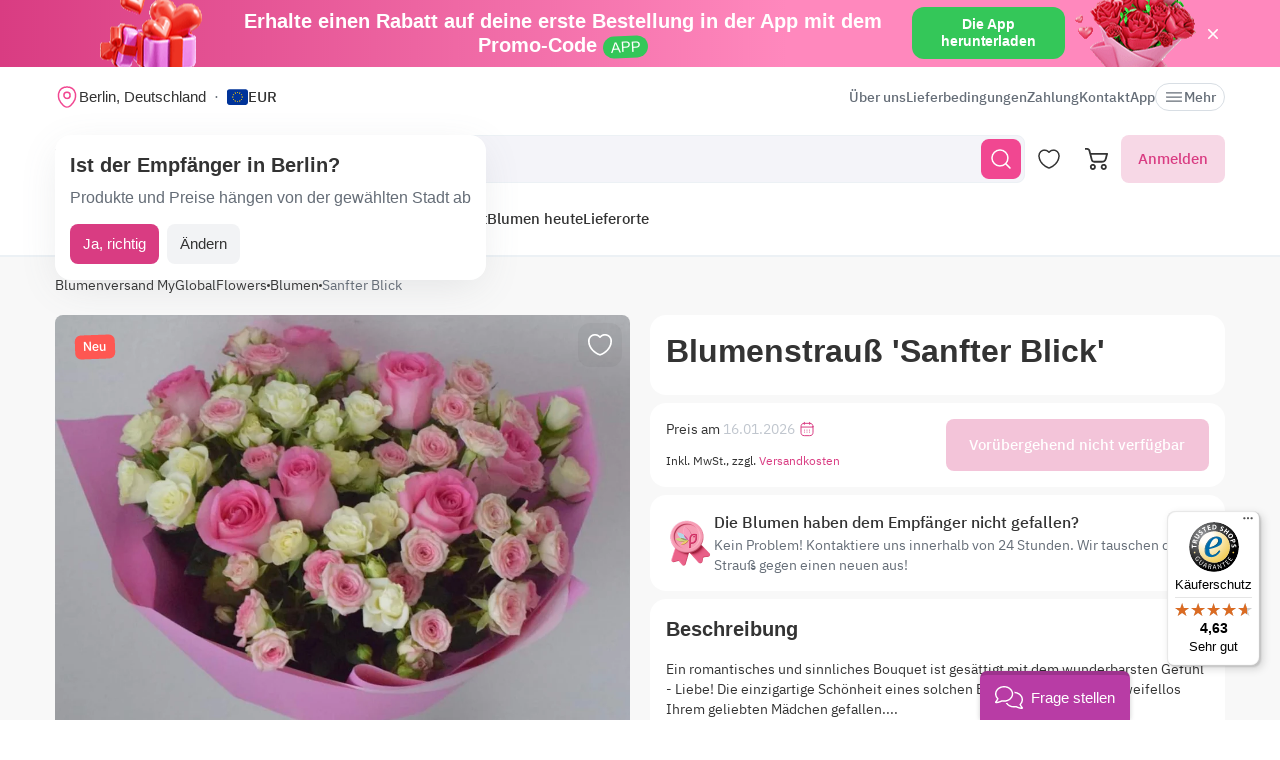

--- FILE ---
content_type: text/html; charset=utf-8
request_url: https://myglobalflowers.de/products/sanfter-blick
body_size: 20298
content:
<!doctype html>

<html lang="de" prefix="og: http://ogp.me/ns# fb: http://ogp.me/ns/fb# product: http://ogp.me/ns/product#">
<head>
    <meta charset="utf-8">
    <meta http-equiv="X-UA-Compatible" content="IE=edge">
    <meta name="color-scheme" content="only light">
    <meta name="viewport" content="width=device-width, initial-scale=1, minimum-scale=1, maximum-scale=5">
    <meta name="csrf-token" content="A5JLRXoKK8PFFtl7Z5q0LqAwzgaNZncTxczubDVh">
    <meta name="theme-color" content="#fff">

    <link rel="canonical" href="https://myglobalflowers.de/products/sanfter-blick">
            <meta name="robots" content="noindex, follow">
        <meta name="description" content="✿ Blumenstrauß &#039;Sanfter Blick&#039; ✿ in Berlin, Deutschland von einem lokalen Floristen jetzt bestellen ✿ 100% PÜNKTLICHE LIEFERUNG ✿ 7-Tage-Frische-Garantie.">
                        <meta name="google-site-verification" content="pebybTzlWRpKbBgTcE3M9H8MviJ0hBoN6YYtwZ4ENeE">
                    <meta name="google-site-verification" content="SSWdLJrly0p2NtdOjcCFfpvJ1yeecvtolVtPIxxiC7A">
                                    <meta name="yandex-verification" content="4e11f77d65355e99">
                        <meta name="facebook-domain-verification" content="3r0h5xw514aa2h1o6n0jismp3eoqyz">
        
    <meta property="og:title" content="Blumenstrauß &#039;Sanfter Blick&#039; in Berlin, Deutschland ab 0 € vershicken von &quot;MARY BLUMEN&quot; Blumenladen - MyGlobalFlowers">
    <meta property="og:description" content="✿ Blumenstrauß &#039;Sanfter Blick&#039; ✿ in Berlin, Deutschland von einem lokalen Floristen jetzt bestellen ✿ 100% PÜNKTLICHE LIEFERUNG ✿ 7-Tage-Frische-Garantie.">
    <meta property="og:image" content="        https://images.myglobalflowers.com/c222239b-240d-4128-2cf5-fa7159479300/large
    ">
    
    <meta property="og:type" content="website">
    <meta property="og:url" content="https://myglobalflowers.de/products/sanfter-blick">

    <title>Blumenstrauß &#039;Sanfter Blick&#039; in Berlin, Deutschland ab 0 € vershicken von &quot;MARY BLUMEN&quot; Blumenladen - MyGlobalFlowers</title>

    <script>
        window.app_env = 'prod'
        window.sentry_release = '5833'
    </script>

            <script type="application/ld+json">
    {
      "@context": "https://schema.org",
      "@type": "Organization",
      "name": "MyGlobalFlowers",
  "alternateName": "My Global Flowers",
  "url": "https://myglobalflowers.de",
  "logo": "https://myglobalflowers.de/img/mgf-logo.svg?v=2",
  "email": "order@myglobalflowers.de",
  "sameAs": [
            "https://www.facebook.com/myglobalflowers",
            "https://www.instagram.com/my_global_flowers",
            "https://de.trustpilot.com/review/myglobalflowers.com",
            "https://www.trustedshops.de/bewertung/info_XF701537BE1335DE7AE588EA39F9C8323.html",
            "https://www.pinterest.com/myglobalflowerspin/"
        ],
    "telephone" :	"+441213871745",
    "contactPoint" : {
      "@type" : "ContactPoint",
      "contactType" : "customer service",
      "email": "order@myglobalflowers.de",
    "telephone" : "+441213871745"
  },
            "hasMerchantReturnPolicy": {
          "@type": "MerchantReturnPolicy",
          "merchantReturnLink": "https://myglobalflowers.de/ruckerstattungen"
  },
        "aggregateRating": {
      "@type": "AggregateRating",
      "ratingValue": "5",
    "reviewCount": "50",
    "worstRating": "1",
    "bestRating": "5"
  }
}
</script>


<script type="application/ld+json">
{
    "@context": "https://schema.org/",
    "@type": "BreadcrumbList",
        "itemListElement": [
                                            {
                    "@type": "ListItem",
                    "position": "1",
                    "name": "Blumenversand MyGlobalFlowers",
                    "item": "https://myglobalflowers.de"
                },
                                                            {
                    "@type": "ListItem",
                    "position": "2",
                    "name": "Blumen",
                    "item": "https://myglobalflowers.de/blumen"
                },
                                                            {
                    "@type": "ListItem",
                    "position": "3",
                    "name": "Sanfter Blick"
                }
                                    ]
}
</script>

<script type="application/ld+json">
{
    "@context": "https://schema.org/",
    "@type": "WebSite",
    "name": "My Global Flowers",
    "url": "https://myglobalflowers.de/products/sanfter-blick",
    "image": "        https://images.myglobalflowers.com/c222239b-240d-4128-2cf5-fa7159479300/large
    ",
    "description": "✿ Blumenstrauß &#039;Sanfter Blick&#039; ✿ in Berlin, Deutschland von einem lokalen Floristen jetzt bestellen ✿ 100% PÜNKTLICHE LIEFERUNG ✿ 7-Tage-Frische-Garantie."}
</script>
    
        <script type="application/ld+json">
	{
		"@context": "https://schema.org/",
		"@type": "Product",
		"name": "Blumenstrauß &#039;Sanfter Blick&#039;",
		"image": [
									"https://images.myglobalflowers.com/c222239b-240d-4128-2cf5-fa7159479300/large"
							],
		"description": 			"Ein romantisches und sinnliches Bouquet ist gesättigt mit dem wunderbarsten Gefühl - Liebe! Die einzigartige Schönheit eines solchen Blumenstraußes wird zweifellos Ihrem geliebten Mädchen gefallen. Die bezaubernde Komposition wird beim Empfänger einen ganzen Sturm positiver Emotionen und zärtlicher Gefühle hervorrufen und wird lange in Erinnerung bleiben!"
		,
		"offers": {
			"@type": "Offer",
			"url": "https://myglobalflowers.de/products/sanfter-blick",
			"priceCurrency": "EUR",
			"price": "0",
			"priceValidUntil": "2026-01-31",
			"availability": "https://schema.org/OutOfStock"
		}
						,"aggregateRating": {
					"@type": "AggregateRating",
					"ratingValue": "4.8",
					"ratingCount": "42"
				}
				    }
</script>

<script type="application/ld+json">
    {
        "@context": "https://schema.org",
        "@type": "ImageObject",
        "contentUrl": "https://images.myglobalflowers.com/c222239b-240d-4128-2cf5-fa7159479300/large",
        "description": "✿ Blumenstrauß &#039;Sanfter Blick&#039; ✿ in Berlin, Deutschland von einem lokalen Floristen jetzt bestellen ✿ 100% PÜNKTLICHE LIEFERUNG ✿ 7-Tage-Frische-Garantie.",
        "name": "Blumenstrauß &#039;Sanfter Blick&#039;"
    }
</script>

<script type="application/ld+json">
	{
        "@context": "https://schema.org",
        "@type": "OfferShippingDetails",
        "deliveryTime": {
            "@type": "ShippingDeliveryTime",
            "businessDays": {
                "@type": "OpeningHoursSpecification",
                "dayOfWeek":
                [
                    "https://schema.org/Monday",
                    "https://schema.org/Tuesday",
                    "https://schema.org/Wednesday",
                    "https://schema.org/Thursday",
                    "https://schema.org/Friday",
                    "https://schema.org/Saturday",
                    "https://schema.org/Sunday"
                ]
            },
            "handlingTime": {
                "@type": "QuantitativeValue",
                "minValue": 0,
                "maxValue": 1,
                "unitCode": "d"
            },
            "transitTime": {
                "@type": "QuantitativeValue",
                "minValue": 0,
                "maxValue": 1,
                "unitCode": "d"
            }
        },
        "shippingRate": {
            "@type": "MonetaryAmount",
            "value": 0,
            "currency": "EUR"
        },
        "shippingDestination": {
            "@type": "DefinedRegion",
            "addressCountry": "DE"
        }
    }
</script>
<script type="application/ld+json">
	{
		"@context": "https://schema.org",
		"@type": "MerchantReturnPolicy",
		"applicableCountry": "DE",
		"returnPolicyCategory": "https://schema.org/MerchantReturnFiniteReturnWindow",
		"merchantReturnDays": 1,
      	"returnMethod": "https://schema.org/ReturnByMail",
      	"returnFees": "https://schema.org/FreeReturn"
    }
</script>



        <link rel="alternate" href="https://myglobalflowers.de/products/sanfter-blick" hreflang="x-default">
        <link rel="icon" href="/favicon.svg" type="image/svg+xml">
    

        <link rel="preload" as="font" href="/fonts/ibmplexsans-regular.woff2">
            <link fetchpriority="high" rel="preload" as="image" href="https://images.myglobalflowers.com/c222239b-240d-4128-2cf5-fa7159479300/large">
        <link rel="preload" as="style" href="https://myglobalflowers.de/build/assets/app-BOSx-1m4.css" /><link rel="preload" as="style" href="https://myglobalflowers.de/build/assets/app-asinc-BrVwwDoe.css" /><link rel="stylesheet" href="https://myglobalflowers.de/build/assets/app-BOSx-1m4.css" /><link rel="stylesheet" href="https://myglobalflowers.de/build/assets/app-asinc-BrVwwDoe.css" />            <link rel="preload" as="style" href="https://myglobalflowers.de/build/assets/show-DEvyhcSk.css" /><link rel="stylesheet" href="https://myglobalflowers.de/build/assets/show-DEvyhcSk.css" />
    
    <link rel="preload" as="style" href="https://myglobalflowers.de/build/assets/layout-F2WejZsT.css" /><link rel="modulepreload" href="https://myglobalflowers.de/build/assets/bootstrap-tL_D0-94.js" /><link rel="modulepreload" href="https://myglobalflowers.de/build/assets/index-ngrFHoWO.js" /><link rel="modulepreload" href="https://myglobalflowers.de/build/assets/dayjs.min-B0RTI1Lu.js" /><link rel="modulepreload" href="https://myglobalflowers.de/build/assets/_commonjsHelpers-D6-XlEtG.js" /><link rel="modulepreload" href="https://myglobalflowers.de/build/assets/layout-C6iob46W.js" /><link rel="modulepreload" href="https://myglobalflowers.de/build/assets/preload-helper-BfFHrpNk.js" /><link rel="modulepreload" href="https://myglobalflowers.de/build/assets/app-99La_NcB.js" /><link rel="modulepreload" href="https://myglobalflowers.de/build/assets/bootstrap-native.esm-CN-5CADx.js" /><link rel="modulepreload" href="https://myglobalflowers.de/build/assets/vue.esm-bundler-CugLb3wK.js" /><link rel="modulepreload" href="https://myglobalflowers.de/build/assets/index-BgB0Db--.js" /><link rel="modulepreload" href="https://myglobalflowers.de/build/assets/get_products_prices-Ni6IOOB5.js" /><link rel="modulepreload" href="https://myglobalflowers.de/build/assets/l10n-D-TRRilQ.js" /><link rel="modulepreload" href="https://myglobalflowers.de/build/assets/index-9Z5QF69l.js" /><link rel="modulepreload" href="https://myglobalflowers.de/build/assets/runtime-core.esm-bundler-Bl5Ud1MS.js" /><link rel="modulepreload" href="https://myglobalflowers.de/build/assets/VPreloader-nioDy1Vt.js" /><link rel="modulepreload" href="https://myglobalflowers.de/build/assets/vue-multiselect-j_VzCcHY.js" /><link rel="modulepreload" href="https://myglobalflowers.de/build/assets/_plugin-vue_export-helper-DlAUqK2U.js" /><link rel="modulepreload" href="https://myglobalflowers.de/build/assets/vue-multiselect.esm-DU7MIMDq.js" /><link rel="modulepreload" href="https://myglobalflowers.de/build/assets/vue-the-mask-DO4jh0cE.js" /><link rel="modulepreload" href="https://myglobalflowers.de/build/assets/vtooltip-Ddx1NpLJ.js" /><link rel="modulepreload" href="https://myglobalflowers.de/build/assets/runtime-dom.esm-bundler-9qb-mPA3.js" /><link rel="modulepreload" href="https://myglobalflowers.de/build/assets/app-storage-BY_Cf89t.js" /><link rel="modulepreload" href="https://myglobalflowers.de/build/assets/compiler-dom.esm-bundler-DcFqEi2N.js" /><link rel="modulepreload" href="https://myglobalflowers.de/build/assets/get-noun-BKydS539.js" /><link rel="modulepreload" href="https://myglobalflowers.de/build/assets/index-C1TIW3q3.js" /><link rel="stylesheet" href="https://myglobalflowers.de/build/assets/layout-F2WejZsT.css" /><script type="module" src="https://myglobalflowers.de/build/assets/bootstrap-tL_D0-94.js"></script><script type="module" src="https://myglobalflowers.de/build/assets/layout-C6iob46W.js"></script>        <link rel="preload" as="style" href="https://myglobalflowers.de/build/assets/InputCounter-DC-srIZU.css" /><link rel="preload" as="style" href="https://myglobalflowers.de/build/assets/show-CzPK7-PD.css" /><link rel="modulepreload" href="https://myglobalflowers.de/build/assets/show-CZvdCylR.js" /><link rel="modulepreload" href="https://myglobalflowers.de/build/assets/preload-helper-BfFHrpNk.js" /><link rel="modulepreload" href="https://myglobalflowers.de/build/assets/index-9Z5QF69l.js" /><link rel="modulepreload" href="https://myglobalflowers.de/build/assets/catalog-check-in-cart-BDnw-7uy.js" /><link rel="modulepreload" href="https://myglobalflowers.de/build/assets/vue.esm-bundler-CugLb3wK.js" /><link rel="modulepreload" href="https://myglobalflowers.de/build/assets/init-advantage-carousel-Cj0dI-eD.js" /><link rel="modulepreload" href="https://myglobalflowers.de/build/assets/index-BgB0Db--.js" /><link rel="modulepreload" href="https://myglobalflowers.de/build/assets/format-date-CW8rKoir.js" /><link rel="modulepreload" href="https://myglobalflowers.de/build/assets/InputCounter-E4ozDULw.js" /><link rel="modulepreload" href="https://myglobalflowers.de/build/assets/l10n-D-TRRilQ.js" /><link rel="modulepreload" href="https://myglobalflowers.de/build/assets/product-added-cart-D3zERTYi.js" /><link rel="modulepreload" href="https://myglobalflowers.de/build/assets/swiper.min-B5EfySgV.js" /><link rel="modulepreload" href="https://myglobalflowers.de/build/assets/ru.es-7cEDz4-5.js" /><link rel="modulepreload" href="https://myglobalflowers.de/build/assets/utc-3h0IjZqf.js" /><link rel="modulepreload" href="https://myglobalflowers.de/build/assets/api-DsbpPMNQ.js" /><link rel="modulepreload" href="https://myglobalflowers.de/build/assets/runtime-core.esm-bundler-Bl5Ud1MS.js" /><link rel="modulepreload" href="https://myglobalflowers.de/build/assets/runtime-dom.esm-bundler-9qb-mPA3.js" /><link rel="modulepreload" href="https://myglobalflowers.de/build/assets/compiler-dom.esm-bundler-DcFqEi2N.js" /><link rel="modulepreload" href="https://myglobalflowers.de/build/assets/_commonjsHelpers-D6-XlEtG.js" /><link rel="modulepreload" href="https://myglobalflowers.de/build/assets/_plugin-vue_export-helper-DlAUqK2U.js" /><link rel="modulepreload" href="https://myglobalflowers.de/build/assets/app-storage-BY_Cf89t.js" /><link rel="modulepreload" href="https://myglobalflowers.de/build/assets/get-noun-BKydS539.js" /><link rel="stylesheet" href="https://myglobalflowers.de/build/assets/InputCounter-DC-srIZU.css" /><link rel="stylesheet" href="https://myglobalflowers.de/build/assets/show-CzPK7-PD.css" /><script type="module" src="https://myglobalflowers.de/build/assets/show-CZvdCylR.js"></script></head>
<body>
            <div id="js_mobile-app-line" class="mobile-app-line d-none d-lg-block">
        <div class="container">
            <div class="d-flex align-items-center justify-content-center mobile-app-line__box">
                <div>Erhalte einen Rabatt auf deine erste Bestellung in der App mit dem Promo-Code <span class="mobile-app-line__tag">APP</span></div>

                <button type="button" class="fm-btn fm-btn_success mobile-app-line__fm-btn">Die App herunterladen</button>

                <svg id="js_mobile-app-line__btn-close" class="mobile-app-line__btn-close" width="24" height="24" viewBox="0 0 24 24" fill="none"
                     xmlns="http://www.w3.org/2000/svg">
                    <path d="M7.75781 7.75732L16.2431 16.2426" stroke="white" stroke-width="1.5" stroke-linecap="round" stroke-linejoin="round"/>
                    <path d="M7.75691 16.2426L16.2422 7.75732" stroke="white" stroke-width="1.5" stroke-linecap="round" stroke-linejoin="round"/>
                </svg>
            </div>
        </div>
    </div>
    
    <header id="js_header" class="header">
    <div class="container" style="position: relative">
                    <div class="d-none d-lg-flex header__top-panel">
                <div class="d-flex align-items-center">
                    <button type="button" id="js_btn-show-modal-select-city_desktop" class="fm-btn fm-btn_text header__select-city header__select-city_desktop" data-toggle="v-modal" data-target="SelectCity" data-test-id="modal-select-city_desktop">
    <img class="header__select-city-icon js_lazy-load" src="/img/empty.svg" data-src="/img/icons/marker.svg" width="24" height="24" alt="">

    
    <span class="header__select-city-text">
        Berlin, Deutschland
    </span>
</button>

                    <div id="js_header__currency" class="dropdown dropdown_hover header__currency">
        <button type="button" id="dropdownBtnCurrency" class="fm-btn fm-btn_text header__currency-btn"
                data-toggle="dropdown"
                aria-haspopup="true"
                aria-expanded="false">
            <img class="header__currency-img js_lazy-load" src="/img/empty.svg" data-src="/img/currencies/EUR.svg" width="21" height="16"
                 alt="">
            EUR
        </button>

        <div class="dropdown-menu dropdown-menu-left header__currency-dropdown-menu" aria-labelledby="dropdownBtnCurrency">
            <div class="header__currency-title">Währung</div>

                                                <a class="dropdown-menu__item header__currency-item mt-3 js_currency-item" href="#" data-currency="USD">
                        <img class="header__currency-img js_lazy-load" src="/img/empty.svg" data-src="/img/currencies/USD.svg" width="21" height="16"
                             alt="">
                        USD
                    </a>
                                                                                            <a class="dropdown-menu__item header__currency-item mt-3 js_currency-item" href="#" data-currency="GBP">
                        <img class="header__currency-img js_lazy-load" src="/img/empty.svg" data-src="/img/currencies/GBP.svg" width="21" height="16"
                             alt="">
                        GBP
                    </a>
                                                                <a class="dropdown-menu__item header__currency-item mt-3 js_currency-item" href="#" data-currency="CAD">
                        <img class="header__currency-img js_lazy-load" src="/img/empty.svg" data-src="/img/currencies/CAD.svg" width="21" height="16"
                             alt="">
                        CAD
                    </a>
                                                                <a class="dropdown-menu__item header__currency-item mt-3 js_currency-item" href="#" data-currency="AUD">
                        <img class="header__currency-img js_lazy-load" src="/img/empty.svg" data-src="/img/currencies/AUD.svg" width="21" height="16"
                             alt="">
                        AUD
                    </a>
                                    </div>
    </div>
                </div>

                <nav class="header__menu">
    
            <a class="header__menu-item " href="https://myglobalflowers.de/uber-uns">Über uns</a>
            <a class="header__menu-item " href="https://myglobalflowers.de/lieferung">Lieferbedingungen</a>
            <a class="header__menu-item " href="https://myglobalflowers.de/zahlung">Zahlung</a>
            <a class="header__menu-item " href="https://myglobalflowers.de/kontakt">Kontakt</a>
            <a class="header__menu-item d-lg-none d-xl-block" href="https://myglobalflowers.de/app">App</a>
    
    
    <button type="button" id="js_header__menu-item_btn-more" class="fm-btn fm-btn_text header__menu-item header__menu-item_btn-more">
        <svg width="20" height="20" viewBox="0 0 20 20" fill="none" xmlns="http://www.w3.org/2000/svg">
            <path d="M17.5 6.4585H2.5C2.15833 6.4585 1.875 6.17516 1.875 5.8335C1.875 5.49183 2.15833 5.2085 2.5 5.2085H17.5C17.8417 5.2085 18.125 5.49183 18.125 5.8335C18.125 6.17516 17.8417 6.4585 17.5 6.4585Z"
                  fill="currentColor"/>
            <path d="M17.5 10.625H2.5C2.15833 10.625 1.875 10.3417 1.875 10C1.875 9.65833 2.15833 9.375 2.5 9.375H17.5C17.8417 9.375 18.125 9.65833 18.125 10C18.125 10.3417 17.8417 10.625 17.5 10.625Z"
                  fill="currentColor"/>
            <path d="M17.5 14.7915H2.5C2.15833 14.7915 1.875 14.5082 1.875 14.1665C1.875 13.8248 2.15833 13.5415 2.5 13.5415H17.5C17.8417 13.5415 18.125 13.8248 18.125 14.1665C18.125 14.5082 17.8417 14.7915 17.5 14.7915Z"
                  fill="currentColor"/>
        </svg>
        Mehr
    </button>
</nav>

                
            </div>
        
        <div id="js_header__bottom-panel" class="header__bottom-panel">
            <a id="js_logo-box" class="logo-box" href="https://myglobalflowers.de/berlin">
    <img class="img-fluid logo" src="/img/mgf-logo.svg?v=2" width="150" height="29" alt="My Global Flowers">
</a>

                            <div class="header__icon-group">
                    <button type="button" id="js_btn-show-mobile-search" class="d-lg-none fm-btn fm-btn_icon head-favorite">
                        <svg width="24" height="24" viewBox="0 0 24 24" fill="none" xmlns="http://www.w3.org/2000/svg">
                            <path d="M16.6101 16.6101C19.7236 13.4966 19.7236 8.44862 16.6101 5.33512C13.4966 2.22163 8.44862 2.22163 5.33512 5.33512C2.22163 8.44862 2.22163 13.4966 5.33512 16.6101C8.44862 19.7236 13.4966 19.7236 16.6101 16.6101ZM16.6101 16.6101L21 21"
                                  stroke="currentColor" stroke-width="1.5" stroke-linecap="round"/>
                        </svg>
                    </button>

                    <a class="head-favorite" href="https://myglobalflowers.de/favoriten" aria-label="Favoriten">
                        <svg width="24" height="24" viewBox="0 0 24 24" fill="none" xmlns="http://www.w3.org/2000/svg">
                            <path d="M12.62 20.8101C12.28 20.9301 11.72 20.9301 11.38 20.8101C8.48 19.8201 2 15.6901 2 8.6901C2 5.6001 4.49 3.1001 7.56 3.1001C9.38 3.1001 10.99 3.9801 12 5.3401C13.01 3.9801 14.63 3.1001 16.44 3.1001C19.51 3.1001 22 5.6001 22 8.6901C22 15.6901 15.52 19.8201 12.62 20.8101Z"
                                  stroke="currentColor" stroke-width="1.5" stroke-linecap="round" stroke-linejoin="round"/>
                        </svg>

                        <span id="js_favorites-number" class="head-favorite__qty"></span>
                    </a>

                    <a id="js_head-cart" class="d-none d-lg-flex head-cart" href="https://myglobalflowers.de/cart" aria-label="Warenkorb">
                        <svg width="24" height="24" viewBox="0 0 24 24" fill="none" xmlns="http://www.w3.org/2000/svg">
                            <path fill-rule="evenodd" clip-rule="evenodd"
                                  d="M3.5672 3.97403C3.39288 3.30201 2.79146 2.83333 2.10341 2.83333H0V1H2.10341C3.61711 1 4.94023 2.03109 5.32374 3.50954L5.94094 5.88889H22.0921C22.3745 5.88889 22.6409 6.02161 22.8127 6.24796C22.9845 6.47431 23.0422 6.7685 22.9688 7.04387L21.5739 12.2749C21.0403 14.276 19.2431 15.6667 17.1905 15.6667H9.16961C7.65591 15.6667 6.33279 14.6356 5.94928 13.1571L3.5672 3.97403ZM20.9074 7.72222H6.4165L7.70582 12.6926C7.88014 13.3647 8.48156 13.8333 9.16961 13.8333H17.1905C18.4221 13.8333 19.5004 12.999 19.8205 11.7983L20.9074 7.72222ZM18.7632 21.1667C18.0946 21.1667 17.5526 20.6195 17.5526 19.9444C17.5526 19.2694 18.0946 18.7222 18.7632 18.7222C19.4317 18.7222 19.9737 19.2694 19.9737 19.9444C19.9737 20.6195 19.4317 21.1667 18.7632 21.1667ZM18.7632 23C17.0918 23 15.7368 21.632 15.7368 19.9444C15.7368 18.2569 17.0918 16.8889 18.7632 16.8889C20.4345 16.8889 21.7895 18.2569 21.7895 19.9444C21.7895 21.632 20.4345 23 18.7632 23ZM7.86843 21.1667C7.19987 21.1667 6.6579 20.6195 6.6579 19.9444C6.6579 19.2694 7.19987 18.7222 7.86843 18.7222C8.53698 18.7222 9.07895 19.2694 9.07895 19.9444C9.07895 20.6195 8.53698 21.1667 7.86843 21.1667ZM7.86843 23C6.19704 23 4.84211 21.632 4.84211 19.9444C4.84211 18.2569 6.19704 16.8889 7.86843 16.8889C9.53981 16.8889 10.8947 18.2569 10.8947 19.9444C10.8947 21.632 9.53981 23 7.86843 23Z"
                                  fill="currentColor"/>
                        </svg>

                        <span id="js_head-cart__qty" class="head-cart__qty"></span>
                    </a>

                    <div id="js_app-mobile-menu" class="d-lg-none">
                        <button type="button" class="fm-btn fm-btn_icon fm-btn_icon-tertiary header__btn-toggle-menu" aria-label="Menü"
                                @click="show()">
                            <svg width="24" height="24" viewBox="0 0 24 24" fill="none" xmlns="http://www.w3.org/2000/svg">
                                <path d="M3 7H21" stroke="#333333" stroke-width="1.5" stroke-linecap="round"/>
                                <path d="M3 12H21" stroke="#333333" stroke-width="1.5" stroke-linecap="round"/>
                                <path d="M3 17H21" stroke="#333333" stroke-width="1.5" stroke-linecap="round"/>
                            </svg>
                        </button>

                        <mobile-menu v-if="active"
                                     ref="mobile-menu"
                                     :btn-callback="false"
                                     email="order@myglobalflowers.de"
                                     home-url="https://myglobalflowers.de"
                                     pa-url="https://myglobalflowers.de/profile/orders"
                                     phone="+441213871745"
                                     telegram="">
                                                    </mobile-menu>
                    </div>
                </div>
            
                            <div class="d-lg-none w-100">
                    <button type="button" id="js_btn-show-modal-select-city" class="fm-btn fm-btn_text header__select-city " data-toggle="v-modal" data-target="SelectCity" data-test-id="modal-select-city_desktop">
    <img class="header__select-city-icon js_lazy-load" src="/img/empty.svg" data-src="/img/icons/marker.svg" width="24" height="24" alt="">

    
    <span class="header__select-city-text">
        Berlin, Deutschland
    </span>
</button>
                </div>
            
                            <div class="header__catalog-group d-none d-lg-flex">
                    <div id="js_all-catalog-menu-dropdown" class="all-catalog-menu-dropdown d-none d-lg-flex">
        <button type="button" id="js_all-catalog-menu-btn" class="fm-btn fm-btn_main fm-btn_main-s-500 flex-nowrap all-catalog-menu-btn">
            <svg class="all-catalog-menu-btn-icon-show flex-shrink-0" width="24" height="24" viewBox="0 0 24 24" fill="none" xmlns="http://www.w3.org/2000/svg">
                <path d="M5 10H7C9 10 10 9 10 7V5C10 3 9 2 7 2H5C3 2 2 3 2 5V7C2 9 3 10 5 10Z" stroke="white" stroke-width="1.5"
                      stroke-miterlimit="10"
                      stroke-linecap="round" stroke-linejoin="round"/>
                <path d="M17 10H19C21 10 22 9 22 7V5C22 3 21 2 19 2H17C15 2 14 3 14 5V7C14 9 15 10 17 10Z" stroke="white" stroke-width="1.5"
                      stroke-miterlimit="10" stroke-linecap="round" stroke-linejoin="round"/>
                <path d="M17 22H19C21 22 22 21 22 19V17C22 15 21 14 19 14H17C15 14 14 15 14 17V19C14 21 15 22 17 22Z" stroke="white"
                      stroke-width="1.5"
                      stroke-miterlimit="10" stroke-linecap="round" stroke-linejoin="round"/>
                <path d="M5 22H7C9 22 10 21 10 19V17C10 15 9 14 7 14H5C3 14 2 15 2 17V19C2 21 3 22 5 22Z" stroke="white" stroke-width="1.5"
                      stroke-miterlimit="10" stroke-linecap="round" stroke-linejoin="round"/>
            </svg>

            <svg class="all-catalog-menu-btn-icon-close flex-shrink-0" width="24" height="24" viewBox="0 0 24 24" fill="none" xmlns="http://www.w3.org/2000/svg"
                 hidden>
                <path d="M7.75781 7.75732L16.2431 16.2426" stroke="white" stroke-width="1.5" stroke-linecap="round" stroke-linejoin="round"/>
                <path d="M7.75691 16.2426L16.2422 7.75732" stroke="white" stroke-width="1.5" stroke-linecap="round" stroke-linejoin="round"/>
            </svg>

            Katalog
        </button>

        <div id="js_all-catalog-menu" class="dropdown-menu all-catalog-menu">
            <div id="js_all-catalog-menu__main-list" class="all-catalog-menu__main-list">
                                                            <div class="all-catalog-menu__main-list-item js_all-catalog-menu__main-list-item all-catalog-menu__main-list-item_active"
                             data-id="122">
                            <img class="all-catalog-menu__main-list-img js_lazy-load" src="/img/empty.svg"
                                 data-src="https://images.myglobalflowers.com/2e724f2e-9b5b-4b64-b418-15c4a57d6900/medium"
                                 width="48" height="48" alt="">
                            Anlässe
                        </div>
                                                                                <a class="all-catalog-menu__main-list-item js_all-catalog-menu__main-list-item "
                           href="/blumen"
                           data-id="123">
                            <img class="all-catalog-menu__main-list-img js_lazy-load" src="/img/empty.svg"
                                 data-src="https://images.myglobalflowers.com/e3df3841-4722-4cb2-a2eb-45fb96d35600/medium"
                                 width="48" height="48" alt="">
                            Blumen
                        </a>
                                                                                <a class="all-catalog-menu__main-list-item js_all-catalog-menu__main-list-item "
                           href="/blumen/rosen"
                           data-id="124">
                            <img class="all-catalog-menu__main-list-img js_lazy-load" src="/img/empty.svg"
                                 data-src="https://images.myglobalflowers.com/60eb5b40-2be5-4a81-d1fb-eeaffacd8900/medium"
                                 width="48" height="48" alt="">
                            Rosen
                        </a>
                                                                                <a class="all-catalog-menu__main-list-item js_all-catalog-menu__main-list-item "
                           href="/blumen/gestecke"
                           data-id="125">
                            <img class="all-catalog-menu__main-list-img js_lazy-load" src="/img/empty.svg"
                                 data-src="https://images.myglobalflowers.com/25b89035-9eaa-4a23-dee9-a7f8fda8f400/medium"
                                 width="48" height="48" alt="">
                            Blumenarrangements
                        </a>
                                                                                <a class="all-catalog-menu__main-list-item js_all-catalog-menu__main-list-item "
                           href="/catalog/geschenke"
                           data-id="126">
                            <img class="all-catalog-menu__main-list-img js_lazy-load" src="/img/empty.svg"
                                 data-src="https://images.myglobalflowers.com/512edc31-f8bf-46a1-0882-40f87a187c00/medium"
                                 width="48" height="48" alt="">
                            Geschenke
                        </a>
                                                                                <a class="all-catalog-menu__main-list-item js_all-catalog-menu__main-list-item "
                           href="/catalog/blumen-per-post"
                           data-id="1155">
                            <img class="all-catalog-menu__main-list-img js_lazy-load" src="/img/empty.svg"
                                 data-src="https://images.myglobalflowers.com/f3d588f2-2dbf-4d4c-ed3a-2372ec402200/medium"
                                 width="48" height="48" alt="">
                            Blumen per Post
                        </a>
                                                                                <a class="all-catalog-menu__main-list-item js_all-catalog-menu__main-list-item "
                           href="/blumen/heute"
                           data-id="127">
                            <img class="all-catalog-menu__main-list-img js_lazy-load" src="/img/empty.svg"
                                 data-src="https://images.myglobalflowers.com/8122f835-5b69-41c0-1760-9ad497088400/medium"
                                 width="48" height="48" alt="">
                            Blumen heute
                        </a>
                                                                                <a class="all-catalog-menu__main-list-item js_all-catalog-menu__main-list-item "
                           href="/international-blumenversand"
                           data-id="208">
                            <img class="all-catalog-menu__main-list-img js_lazy-load" src="/img/empty.svg"
                                 data-src="https://images.myglobalflowers.com/2c04890a-be94-4842-095e-cbb24b195500/medium"
                                 width="48" height="48" alt="">
                            Lieferorte
                        </a>
                                                </div>

            <div id="js_all-catalog-menu__secondary-lists" class="all-catalog-menu__secondary-lists">
                                                            <div class="all-catalog-menu__list js_all-catalog-menu__list" data-id="122" >
                                                            <div class="all-catalog-menu__list-title" data-id="122">Anlässe</div>
                            
                            <div class="all-catalog-menu__list-groups">
                                
                                                                                                            <div class="all-catalog-menu__list-group js_all-catalog-menu__list-group">
                                            <div class="all-catalog-menu__list-group-title">Anlässe</div>

                                                                                            <a class="all-catalog-menu__list-item js_all-catalog-menu__list-item"
                                                   href="/blumen/geburtstag"
                                                        >Geburtstag</a>
                                                                                            <a class="all-catalog-menu__list-item js_all-catalog-menu__list-item"
                                                   href="/blumen/hochzeitstag"
                                                        >Hochzeitstag</a>
                                                                                            <a class="all-catalog-menu__list-item js_all-catalog-menu__list-item"
                                                   href="/blumen/genesung"
                                                        >Gute Besserung</a>
                                                                                            <a class="all-catalog-menu__list-item js_all-catalog-menu__list-item"
                                                   href="/blumen/trauerblumen"
                                                        >Trauerblumen</a>
                                                                                            <a class="all-catalog-menu__list-item js_all-catalog-menu__list-item"
                                                   href="/blumen/glueckwunsch"
                                                        >Glückwunsch</a>
                                                                                            <a class="all-catalog-menu__list-item js_all-catalog-menu__list-item"
                                                   href="/blumen/tut-mir-leid"
                                                        >Entschuldigung</a>
                                                                                            <a class="all-catalog-menu__list-item js_all-catalog-menu__list-item"
                                                   href="/blumen/liebe-und-romantik"
                                                        >Liebe und Romantik</a>
                                                                                            <a class="all-catalog-menu__list-item js_all-catalog-menu__list-item"
                                                   href="/blumen/geburt"
                                                        >Geburt</a>
                                                                                            <a class="all-catalog-menu__list-item js_all-catalog-menu__list-item"
                                                   href="/blumen/dankeschoen"
                                                        >Dankeschön</a>
                                                                                            <a class="all-catalog-menu__list-item js_all-catalog-menu__list-item"
                                                   href="/blumen/hochzeitsblumen"
                                                        hidden>Hochzeit</a>
                                                                                            <a class="all-catalog-menu__list-item js_all-catalog-menu__list-item"
                                                   href="/blumen/abschlussball"
                                                        hidden>Abschlussball</a>
                                                                                            <a class="all-catalog-menu__list-item js_all-catalog-menu__list-item"
                                                   href="/blumen/ruhestand"
                                                        hidden>Ruhestand</a>
                                                                                            <a class="all-catalog-menu__list-item js_all-catalog-menu__list-item"
                                                   href="/blumen/jahrestag"
                                                        hidden>Jahrestag</a>
                                                                                            <a class="all-catalog-menu__list-item js_all-catalog-menu__list-item"
                                                   href="/blumen/einzug"
                                                        hidden>Einzug</a>
                                                                                            <a class="all-catalog-menu__list-item js_all-catalog-menu__list-item"
                                                   href="/blumen/abschied"
                                                        hidden>Abschied</a>
                                                                                            <a class="all-catalog-menu__list-item js_all-catalog-menu__list-item"
                                                   href="/blumen/einschulung"
                                                        hidden>Einschulung</a>
                                                                                            <a class="all-catalog-menu__list-item js_all-catalog-menu__list-item"
                                                   href="/trauergestecke"
                                                        hidden>Trauergestecke</a>
                                            
                                                                                            <button type="button"
                                                        class="fm-btn fm-btn_text all-catalog-menu__list-item-more js_all-catalog-menu__list-item-more">Mehr anzeigen</button>
                                                                                    </div>
                                                                            <div class="all-catalog-menu__list-group js_all-catalog-menu__list-group">
                                            <div class="all-catalog-menu__list-group-title">Feiertage</div>

                                                                                            <a class="all-catalog-menu__list-item js_all-catalog-menu__list-item"
                                                   href="/ferien/valentinstag"
                                                        >Valentinstag</a>
                                                                                            <a class="all-catalog-menu__list-item js_all-catalog-menu__list-item"
                                                   href="/ferien/muttertag"
                                                        >Muttertag</a>
                                                                                            <a class="all-catalog-menu__list-item js_all-catalog-menu__list-item"
                                                   href="/ferien/muttertagsgeschenke"
                                                        >Muttertagsgeschenke</a>
                                                                                            <a class="all-catalog-menu__list-item js_all-catalog-menu__list-item"
                                                   href="/blumen/vatertag"
                                                        >Vatertag</a>
                                                                                            <a class="all-catalog-menu__list-item js_all-catalog-menu__list-item"
                                                   href="/blumen/omatag"
                                                        >Omatag</a>
                                                                                            <a class="all-catalog-menu__list-item js_all-catalog-menu__list-item"
                                                   href="/ferien/ostern"
                                                        >Ostern</a>
                                                                                            <a class="all-catalog-menu__list-item js_all-catalog-menu__list-item"
                                                   href="/ferien/frauentag"
                                                        >Frauentag</a>
                                                                                            <a class="all-catalog-menu__list-item js_all-catalog-menu__list-item"
                                                   href="/trauergestecke/allerheiligen"
                                                        >Allerheiligen</a>
                                                                                            <a class="all-catalog-menu__list-item js_all-catalog-menu__list-item"
                                                   href="/trauergestecke/totensonntag"
                                                        >Totensonntag</a>
                                            
                                                                                    </div>
                                                                            <div class="all-catalog-menu__list-group js_all-catalog-menu__list-group">
                                            <div class="all-catalog-menu__list-group-title">Saison</div>

                                                                                            <a class="all-catalog-menu__list-item js_all-catalog-menu__list-item"
                                                   href="/jahreszeit/fruehlingsstraeusse"
                                                        >Frühling</a>
                                                                                            <a class="all-catalog-menu__list-item js_all-catalog-menu__list-item"
                                                   href="/jahreszeit/sommerblumen"
                                                        >Sommer</a>
                                                                                            <a class="all-catalog-menu__list-item js_all-catalog-menu__list-item"
                                                   href="/jahreszeit/herbststrauss"
                                                        >Herbst</a>
                                                                                            <a class="all-catalog-menu__list-item js_all-catalog-menu__list-item"
                                                   href="/jahreszeit/winterblumen"
                                                        >Winter</a>
                                            
                                                                                    </div>
                                                                                                </div>
                        </div>
                                                                                <div class="all-catalog-menu__list js_all-catalog-menu__list" data-id="123" hidden>
                                                            <a class="all-catalog-menu__list-title all-catalog-menu__list-title_link" href="/blumen">Blumen</a>
                            
                            <div class="all-catalog-menu__list-groups">
                                                                    <div class="all-catalog-menu__list-group js_all-catalog-menu__list-group">
                                                                                    <a class="all-catalog-menu__list-item js_all-catalog-menu__list-item"
                                               href="/blumen"
                                                    >ᐅ Alle Sträuße</a>
                                        
                                                                            </div>
                                
                                                                                                            <div class="all-catalog-menu__list-group js_all-catalog-menu__list-group">
                                            <div class="all-catalog-menu__list-group-title">Nach Sorte</div>

                                                                                            <a class="all-catalog-menu__list-item js_all-catalog-menu__list-item"
                                                   href="/blumen/alstroemerien"
                                                        >Alstroemerien</a>
                                                                                            <a class="all-catalog-menu__list-item js_all-catalog-menu__list-item"
                                                   href="/blumen/gerbera"
                                                        >Gerbera</a>
                                                                                            <a class="all-catalog-menu__list-item js_all-catalog-menu__list-item"
                                                   href="/blumen/lisianthus"
                                                        >Lisianthus</a>
                                                                                            <a class="all-catalog-menu__list-item js_all-catalog-menu__list-item"
                                                   href="/blumen/sonnenblumen"
                                                        >Sonnenblumen</a>
                                                                                            <a class="all-catalog-menu__list-item js_all-catalog-menu__list-item"
                                                   href="/blumen/nelke"
                                                        >Nelken</a>
                                                                                            <a class="all-catalog-menu__list-item js_all-catalog-menu__list-item"
                                                   href="/blumen/rosen"
                                                        >Rosen</a>
                                                                                            <a class="all-catalog-menu__list-item js_all-catalog-menu__list-item"
                                                   href="/blumen/lilien"
                                                        >Lilien</a>
                                                                                            <a class="all-catalog-menu__list-item js_all-catalog-menu__list-item"
                                                   href="/blumen/chrysanthemen"
                                                        >Chrysanthemen</a>
                                                                                            <a class="all-catalog-menu__list-item js_all-catalog-menu__list-item"
                                                   href="/blumen/orchideen"
                                                        >Orchideen</a>
                                                                                            <a class="all-catalog-menu__list-item js_all-catalog-menu__list-item"
                                                   href="/blumen/hortensien"
                                                        hidden>Hortensien</a>
                                                                                            <a class="all-catalog-menu__list-item js_all-catalog-menu__list-item"
                                                   href="/blumen/iris"
                                                        hidden>Iris</a>
                                            
                                                                                            <button type="button"
                                                        class="fm-btn fm-btn_text all-catalog-menu__list-item-more js_all-catalog-menu__list-item-more">Mehr anzeigen</button>
                                                                                    </div>
                                                                            <div class="all-catalog-menu__list-group js_all-catalog-menu__list-group">
                                            <div class="all-catalog-menu__list-group-title">Nach Farbe</div>

                                                                                            <a class="all-catalog-menu__list-item js_all-catalog-menu__list-item"
                                                   href="/blumen/rot"
                                                        >Rot</a>
                                                                                            <a class="all-catalog-menu__list-item js_all-catalog-menu__list-item"
                                                   href="/blumen/pink"
                                                        >Rosa</a>
                                                                                            <a class="all-catalog-menu__list-item js_all-catalog-menu__list-item"
                                                   href="/blumen/weiss"
                                                        >Weiß</a>
                                                                                            <a class="all-catalog-menu__list-item js_all-catalog-menu__list-item"
                                                   href="/blumen/blau"
                                                        >Blau</a>
                                                                                            <a class="all-catalog-menu__list-item js_all-catalog-menu__list-item"
                                                   href="/blumen/orange"
                                                        >Orange</a>
                                                                                            <a class="all-catalog-menu__list-item js_all-catalog-menu__list-item"
                                                   href="/blumen/lila"
                                                        >Lila</a>
                                                                                            <a class="all-catalog-menu__list-item js_all-catalog-menu__list-item"
                                                   href="/blumen/gelb"
                                                        >Gelb</a>
                                                                                            <a class="all-catalog-menu__list-item js_all-catalog-menu__list-item"
                                                   href="/blumen/mehrfarbig"
                                                        >Bunt</a>
                                                                                            <a class="all-catalog-menu__list-item js_all-catalog-menu__list-item"
                                                   href="/blumen/pastell"
                                                        >Pastell</a>
                                                                                            <a class="all-catalog-menu__list-item js_all-catalog-menu__list-item"
                                                   href="/blumen/hell"
                                                        hidden>Hell</a>
                                            
                                                                                            <button type="button"
                                                        class="fm-btn fm-btn_text all-catalog-menu__list-item-more js_all-catalog-menu__list-item-more">Mehr anzeigen</button>
                                                                                    </div>
                                                                            <div class="all-catalog-menu__list-group js_all-catalog-menu__list-group">
                                            <div class="all-catalog-menu__list-group-title">Nach Typ</div>

                                                                                            <a class="all-catalog-menu__list-item js_all-catalog-menu__list-item"
                                                   href="/blumen/guenstige"
                                                        >Günstige Blumen</a>
                                                                                            <a class="all-catalog-menu__list-item js_all-catalog-menu__list-item"
                                                   href="/blumen/luxus-blumen"
                                                        >Premium-Sträuße</a>
                                                                                            <a class="all-catalog-menu__list-item js_all-catalog-menu__list-item"
                                                   href="/blumen/topfpflanzen"
                                                        >Topfpflanzen</a>
                                                                                            <a class="all-catalog-menu__list-item js_all-catalog-menu__list-item"
                                                   href="/blumen/trockenblumen"
                                                        >Trockenblumen</a>
                                                                                            <a class="all-catalog-menu__list-item js_all-catalog-menu__list-item"
                                                   href="/blumen/gemischte-straeusse"
                                                        >Gemischte Sträuße</a>
                                                                                            <a class="all-catalog-menu__list-item js_all-catalog-menu__list-item"
                                                   href="/blumen/schnittblumen"
                                                        >Schnittblumen</a>
                                            
                                                                                    </div>
                                                                                                </div>
                        </div>
                                                                                <div class="all-catalog-menu__list js_all-catalog-menu__list" data-id="124" hidden>
                                                            <a class="all-catalog-menu__list-title all-catalog-menu__list-title_link" href="/blumen/rosen">Rosen</a>
                            
                            <div class="all-catalog-menu__list-groups">
                                                                    <div class="all-catalog-menu__list-group js_all-catalog-menu__list-group">
                                                                                    <a class="all-catalog-menu__list-item js_all-catalog-menu__list-item"
                                               href="/blumen/rosen"
                                                    >ᐅ  Alle Rosensträuße</a>
                                        
                                                                            </div>
                                
                                                                                                            <div class="all-catalog-menu__list-group js_all-catalog-menu__list-group">
                                            <div class="all-catalog-menu__list-group-title">nach Farbe</div>

                                                                                            <a class="all-catalog-menu__list-item js_all-catalog-menu__list-item"
                                                   href="/blumen/rot-rosen"
                                                        >Rote</a>
                                                                                            <a class="all-catalog-menu__list-item js_all-catalog-menu__list-item"
                                                   href="/blumen/weiss-rosen"
                                                        >Weiße</a>
                                                                                            <a class="all-catalog-menu__list-item js_all-catalog-menu__list-item"
                                                   href="/blumen/gelb-rosen"
                                                        >Gelbe</a>
                                                                                            <a class="all-catalog-menu__list-item js_all-catalog-menu__list-item"
                                                   href="/blumen/pink-rosen"
                                                        >Rosa</a>
                                                                                            <a class="all-catalog-menu__list-item js_all-catalog-menu__list-item"
                                                   href="/blumen/rosen/orange"
                                                        >Orange</a>
                                                                                            <a class="all-catalog-menu__list-item js_all-catalog-menu__list-item"
                                                   href="/blumen/lila-rosen"
                                                        >Lila</a>
                                                                                            <a class="all-catalog-menu__list-item js_all-catalog-menu__list-item"
                                                   href="/blumen/bunte-rosen"
                                                        >Bunte</a>
                                            
                                                                                    </div>
                                                                            <div class="all-catalog-menu__list-group js_all-catalog-menu__list-group">
                                            <div class="all-catalog-menu__list-group-title">nach Anzahl</div>

                                                                                            <a class="all-catalog-menu__list-item js_all-catalog-menu__list-item"
                                                   href="/blumen/100-rosen"
                                                        >100 Stiele</a>
                                                                                            <a class="all-catalog-menu__list-item js_all-catalog-menu__list-item"
                                                   href="/blumen/70-rosen"
                                                        >70 Stiele</a>
                                                                                            <a class="all-catalog-menu__list-item js_all-catalog-menu__list-item"
                                                   href="/blumen/50-rosen"
                                                        >50 Stiele</a>
                                                                                            <a class="all-catalog-menu__list-item js_all-catalog-menu__list-item"
                                                   href="/blumen/40-rosen"
                                                        >40 Stiele</a>
                                                                                            <a class="all-catalog-menu__list-item js_all-catalog-menu__list-item"
                                                   href="/blumen/30-rosen"
                                                        >30 Stiele</a>
                                                                                            <a class="all-catalog-menu__list-item js_all-catalog-menu__list-item"
                                                   href="/blumen/20-rosen"
                                                        >20 Stiele</a>
                                            
                                                                                    </div>
                                                                            <div class="all-catalog-menu__list-group js_all-catalog-menu__list-group">
                                            <div class="all-catalog-menu__list-group-title">nach Typ</div>

                                                                                            <a class="all-catalog-menu__list-item js_all-catalog-menu__list-item"
                                                   href="/blumen/rosenbox"
                                                        >Rosenbox</a>
                                                                                            <a class="all-catalog-menu__list-item js_all-catalog-menu__list-item"
                                                   href="/blumen/premium/rosen"
                                                        >XXL Rosensträuße</a>
                                                                                            <a class="all-catalog-menu__list-item js_all-catalog-menu__list-item"
                                                   href="/blumen/langstielige-rosen"
                                                        >Langstielige Rosen</a>
                                            
                                                                                    </div>
                                                                                                </div>
                        </div>
                                                                                <div class="all-catalog-menu__list js_all-catalog-menu__list" data-id="125" hidden>
                                                            <a class="all-catalog-menu__list-title all-catalog-menu__list-title_link" href="/blumen/gestecke">Blumenarrangements</a>
                            
                            <div class="all-catalog-menu__list-groups">
                                                                    <div class="all-catalog-menu__list-group js_all-catalog-menu__list-group">
                                                                                    <a class="all-catalog-menu__list-item js_all-catalog-menu__list-item"
                                               href="/blumen/gestecke"
                                                    >ᐅ Alle Blumenarrangements</a>
                                                                                    <a class="all-catalog-menu__list-item js_all-catalog-menu__list-item"
                                               href="/blumen/blumenkoerbe"
                                                    >Blumenkörbe</a>
                                                                                    <a class="all-catalog-menu__list-item js_all-catalog-menu__list-item"
                                               href="/blumen/blumentaschen"
                                                    >Blumentaschen</a>
                                                                                    <a class="all-catalog-menu__list-item js_all-catalog-menu__list-item"
                                               href="/blumen/blumenboxen"
                                                    >Blumenboxen</a>
                                                                                    <a class="all-catalog-menu__list-item js_all-catalog-menu__list-item"
                                               href="/blumen/tischdeko"
                                                    >Tischdeko</a>
                                                                                    <a class="all-catalog-menu__list-item js_all-catalog-menu__list-item"
                                               href="/blumen/biedermeierstrauss"
                                                    >Biedermeierstrauß</a>
                                                                                    <a class="all-catalog-menu__list-item js_all-catalog-menu__list-item"
                                               href="/blumen/bridgerton"
                                                    >Bridgerton</a>
                                        
                                                                            </div>
                                
                                                            </div>
                        </div>
                                                                                <div class="all-catalog-menu__list js_all-catalog-menu__list" data-id="126" hidden>
                                                            <a class="all-catalog-menu__list-title all-catalog-menu__list-title_link" href="/catalog/geschenke">Geschenke</a>
                            
                            <div class="all-catalog-menu__list-groups">
                                                                    <div class="all-catalog-menu__list-group js_all-catalog-menu__list-group">
                                                                                    <a class="all-catalog-menu__list-item js_all-catalog-menu__list-item"
                                               href="/catalog/geschenke"
                                                    >ᐅ Alle Geschenke</a>
                                                                                    <a class="all-catalog-menu__list-item js_all-catalog-menu__list-item"
                                               href="/blumen/blumen-mit-wein"
                                                    >Blumen mit Wein</a>
                                                                                    <a class="all-catalog-menu__list-item js_all-catalog-menu__list-item"
                                               href="/blumen/blumen-mit-schokolade"
                                                    >Blumen mit Schokolade</a>
                                                                                    <a class="all-catalog-menu__list-item js_all-catalog-menu__list-item"
                                               href="/blumen/blumen-mit-luftballons"
                                                    >Blumen mit Luftballons</a>
                                                                                    <a class="all-catalog-menu__list-item js_all-catalog-menu__list-item"
                                               href="/blumen/blumen-mit-teddybaer"
                                                    >Blumen mit Teddybär</a>
                                                                                    <a class="all-catalog-menu__list-item js_all-catalog-menu__list-item"
                                               href="/essbare-blumenstrausse-und-kompositionen"
                                                    >Feinkost-Geschenke</a>
                                                                                    <a class="all-catalog-menu__list-item js_all-catalog-menu__list-item"
                                               href="/catalog/geschenkkoerbe"
                                                    >Geschenkkörbe</a>
                                        
                                                                            </div>
                                
                                                            </div>
                        </div>
                                                                                                                                                        <div class="all-catalog-menu__list js_all-catalog-menu__list" data-id="208" hidden>
                                                            <a class="all-catalog-menu__list-title all-catalog-menu__list-title_link" href="/international-blumenversand">Lieferorte</a>
                            
                            <div class="all-catalog-menu__list-groups">
                                                                    <div class="all-catalog-menu__list-group js_all-catalog-menu__list-group">
                                                                                    <a class="all-catalog-menu__list-item js_all-catalog-menu__list-item"
                                               href="/international-blumenversand"
                                                    >ᐅ Alle Länder</a>
                                        
                                                                            </div>
                                
                                                                                                            <div class="all-catalog-menu__list-group js_all-catalog-menu__list-group">
                                            <div class="all-catalog-menu__list-group-title">Beliebteste Städte</div>

                                                                                            <a class="all-catalog-menu__list-item js_all-catalog-menu__list-item"
                                                   href="/berlin"
                                                        >Berlin</a>
                                                                                            <a class="all-catalog-menu__list-item js_all-catalog-menu__list-item"
                                                   href="/hamburg"
                                                        >Hamburg</a>
                                                                                            <a class="all-catalog-menu__list-item js_all-catalog-menu__list-item"
                                                   href="/munchen"
                                                        >München</a>
                                                                                            <a class="all-catalog-menu__list-item js_all-catalog-menu__list-item"
                                                   href="/dusseldorf"
                                                        >Düsseldorf</a>
                                                                                            <a class="all-catalog-menu__list-item js_all-catalog-menu__list-item"
                                                   href="/koln"
                                                        >Köln</a>
                                            
                                                                                    </div>
                                                                            <div class="all-catalog-menu__list-group js_all-catalog-menu__list-group">
                                            <div class="all-catalog-menu__list-group-title">Beliebteste Länder</div>

                                                                                            <a class="all-catalog-menu__list-item js_all-catalog-menu__list-item"
                                                   href="/international-blumenversand/usa"
                                                        >Vereinigte Staaten</a>
                                                                                            <a class="all-catalog-menu__list-item js_all-catalog-menu__list-item"
                                                   href="/international-blumenversand/osterreich"
                                                        >Österreich</a>
                                                                                            <a class="all-catalog-menu__list-item js_all-catalog-menu__list-item"
                                                   href="/international-blumenversand/grossbritannien"
                                                        >England</a>
                                                                                            <a class="all-catalog-menu__list-item js_all-catalog-menu__list-item"
                                                   href="/international-blumenversand/polen"
                                                        >Polen</a>
                                                                                            <a class="all-catalog-menu__list-item js_all-catalog-menu__list-item"
                                                   href="/international-blumenversand/frankreich"
                                                        >Frankreich</a>
                                            
                                                                                    </div>
                                                                                                </div>
                        </div>
                                                </div>
        </div>
    </div>

                    <form id="js_search" class="search" action="https://myglobalflowers.de/search" autocomplete="off">
    <input type="search" id="js_search__input" class="form-field search__input" name="q" placeholder="Suche">

    <div class="search__actions">
        <button type="button" id="js_search__btn-clear" class="fm-btn fm-btn_icon" hidden>
            <svg width="24" height="24" viewBox="0 0 24 24" fill="none" xmlns="http://www.w3.org/2000/svg">
                <path d="M7.75781 7.75781L16.2431 16.2431" stroke="currentColor" stroke-width="1.5" stroke-linecap="round" stroke-linejoin="round"/>
                <path d="M7.75691 16.2431L16.2422 7.75781" stroke="currentColor" stroke-width="1.5" stroke-linecap="round" stroke-linejoin="round"/>
            </svg>
        </button>

        <button type="button" id="js_search__direct-page" class="fm-btn fm-btn_main fm-btn_main-s-500 fm-btn_icon"
                aria-label="Suche">
            <svg width="24" height="24" viewBox="0 0 24 24" fill="none" xmlns="http://www.w3.org/2000/svg">
                <path d="M16.6101 16.6101C19.7236 13.4966 19.7236 8.44862 16.6101 5.33512C13.4966 2.22163 8.44862 2.22163 5.33512 5.33512C2.22163 8.44862 2.22163 13.4966 5.33512 16.6101C8.44862 19.7236 13.4966 19.7236 16.6101 16.6101ZM16.6101 16.6101L21 21"
                      stroke="currentColor" stroke-width="1.5" stroke-linecap="round"/>
            </svg>
        </button>
    </div>
</form>                </div>
            
                            <div class="d-none d-lg-block order-1">
            <div id="js_app-modal-auth">
            <button type="button" id="js_app-modal-auth__btn" class="fm-btn fm-btn_tint-primary text-nowrap" @click="show()">Anmelden</button>

            <modal-auth v-if="active" ref="modal-auth" @close="close()"></modal-auth>
        </div>
    
    </div>
                    </div>

                    <nav class="d-none d-lg-flex header-catalog-menu">
                                                                            <a class="header-catalog-menu__item" href="/blumen" data-id="123">Blumen</a>
                
                
                                                                    <a class="header-catalog-menu__item" href="/blumen/rosen" data-id="124">Rosen</a>
                
                
                                                                    <a class="header-catalog-menu__item" href="/blumen/gestecke" data-id="125">Blumenarrangements</a>
                
                
                                                                    <a class="header-catalog-menu__item" href="/catalog/geschenke" data-id="126">Geschenke</a>
                
                
                                                                    <a class="header-catalog-menu__item" href="/catalog/blumen-per-post" data-id="1155">Blumen per Post</a>
                
                
                                                                    <a class="header-catalog-menu__item" href="/blumen/heute" data-id="127">Blumen heute</a>
                
                
                                                                    <a class="header-catalog-menu__item" href="/international-blumenversand" data-id="208">Lieferorte</a>
                
                
                        </nav>
        
                    
            <div id="js_app-confirm-city">
                <the-confirm-city v-if="downloaded.confirm_city" city="Berlin"></the-confirm-city>

                <the-old-confirm-city v-if="downloaded.old_confirm_city" city="Berlin"></the-old-confirm-city>
            </div>
            </div>
</header>

<main id="js_main" class="main">
    <input type="hidden" id="js_gp__adjust-link" value="https://myglobalflowers.go.link/4tZQq?adj_creative=site&amp;adj_campaign=direct&amp;adj_adgroup=direct&amp;adj_label=direct">
<input type="hidden" id="js_gp__city" value="{&quot;id&quot;:82,&quot;country_id&quot;:38,&quot;region_id&quot;:378,&quot;lat&quot;:&quot;52.52437&quot;,&quot;lng&quot;:&quot;13.41053&quot;,&quot;timezone&quot;:&quot;Europe\/Berlin&quot;,&quot;long_name&quot;:&quot;Berlin&quot;,&quot;alt_name&quot;:&quot;Berlin&quot;,&quot;slug&quot;:&quot;berlin&quot;,&quot;region_name&quot;:&quot;Berlin&quot;}">
<input type="hidden" id="js_gp__country" value="{&quot;id&quot;:38,&quot;code&quot;:&quot;DE&quot;}">
<input type="hidden" id="js_gp__currency-code" value="EUR">
<input type="hidden" id="js_gp__domain-id" value="3">
<input type="hidden" id="js_gp__lang-current" value="de">
<input type="hidden" id="js_gp__lang-default" value="de">
<input type="hidden" id="js_gp__lang-iso" value="de_DE">
<input type="hidden" id="js_gp__maps_key" value="AIzaSyAYsij0RUIds0StlFfWiD2EfuyIKUXAcrM">
<input type="hidden" id="js_gp__partner-id" value="">
<input type="hidden" id="js_gp__site" value="MyGlobalFlowers">
<input type="hidden" id="js_gp__url-catalog-flowers" value="/blumen">
<input type="hidden" id="js_gp__user" value="null">
<input type="hidden" id="js_gp__user-id" value="">

    
    
        <div class="boxes-style pb-md-5">
        <div class="container">
            <ol id="js_breadcrumb" class="breadcrumb" itemscope itemtype="http://schema.org/BreadcrumbList">
                                    <li class="breadcrumb-item" itemprop="itemListElement" itemscope itemtype="http://schema.org/ListItem">
                    <a itemprop="item" href="https://myglobalflowers.de">
                        <span itemprop="name">Blumenversand MyGlobalFlowers</span>
                    </a>
                    <meta itemprop="position" content="1">
                </li>
                                                <li class="breadcrumb-item" itemprop="itemListElement" itemscope itemtype="http://schema.org/ListItem">
                    <a itemprop="item" href="/blumen">
                        <span itemprop="name">Blumen</span>
                    </a>
                    <meta itemprop="position" content="2">
                </li>
                                                <li class="breadcrumb-item breadcrumb-item_active">Sanfter Blick</li>
                        </ol>


            <section id="js_app-product" class="product-page">
                <div class="product-page__col">
                    <div class="product-page__sticky-box">
                        <div class="product-labels">
                            
                                                                                                                                        <div class="product-label product-label_danger">Neu</div>
                                                                                            </div>

                        <div class="product-page__favorite" :class="{'product-page__favorite_active': in_wishlist.state}"
                             @click="toggle_favorite('https://myglobalflowers.de/ajax/products/wishlist?product_id=11353')">
                            <template v-if="in_wishlist.state">
                                <svg width="28" height="28" viewBox="0 0 24 25" xmlns="http://www.w3.org/2000/svg">
                                    <path fill="currentColor"
                                          d="M12,21.92c-.31,0-.61-.04-.86-.13C7.32,20.48,1.25,15.83,1.25,8.96c0-3.5,2.83-6.34,6.31-6.34,1.69,0,3.27,.66,4.44,1.84,1.17-1.18,2.75-1.84,4.44-1.84,3.48,0,6.31,2.85,6.31,6.34,0,6.88-6.07,11.52-9.89,12.83-.25,.09-.55,.13-.86,.13ZM7.56,10.49c-2.65,0-4.81-.15-4.81-.33,0-.47,6.57-.74,8.88-.79,.18,0,.57,0,.75,0,2.3,.05,8.88,.32,8.88,.79,0,.18-2.16,.33-4.81,.33-1.52,0-2.93-.05-3.84-.13-.28-.03-.92-.03-1.2,0-.93,.09-2.33,.13-3.85,.13Z"/>
                                </svg>
                            </template>

                            <svg v-else width="28" height="28" viewBox="0 0 24 25" xmlns="http://www.w3.org/2000/svg">
                                <path fill="currentColor"
                                      d="M12 21.916C11.69 21.916 11.39 21.876 11.14 21.786C7.32 20.476 1.25 15.826 1.25 8.95597C1.25 5.45597 4.08 2.61597 7.56 2.61597C9.25 2.61597 10.83 3.27597 12 4.45597C13.17 3.27597 14.75 2.61597 16.44 2.61597C19.92 2.61597 22.75 5.46597 22.75 8.95597C22.75 15.836 16.68 20.476 12.86 21.786C12.61 21.876 12.31 21.916 12 21.916ZM7.56 4.11597C4.91 4.11597 2.75 6.28597 2.75 8.95597C2.75 15.786 9.32 19.586 11.63 20.376C11.81 20.436 12.2 20.436 12.38 20.376C14.68 19.586 21.26 15.796 21.26 8.95597C21.26 6.28597 19.1 4.11597 16.45 4.11597C14.93 4.11597 13.52 4.82597 12.61 6.05597C12.33 6.43597 11.69 6.43597 11.41 6.05597C10.48 4.81597 9.08 4.11597 7.56 4.11597Z"/>
                            </svg>
                        </div>

                        <product-gallery :count="1">
                                                            <div class="f-carousel__slide" data-fancybox="gallery" data-src="https://images.myglobalflowers.com/c222239b-240d-4128-2cf5-fa7159479300/large"
                                     data-thumb-src="https://images.myglobalflowers.com/c222239b-240d-4128-2cf5-fa7159479300/small">
                                                                            <img src="https://images.myglobalflowers.com/c222239b-240d-4128-2cf5-fa7159479300/large"
                                             fetchpriority="high"
                                             aria-label="Blumenstrauß &#039;Sanfter Blick&#039;"
                                             width="1000px"
                                             height="1000px"
                                             alt="Blumenstrauß &#039;Sanfter Blick&#039;"
                                        />
                                                                    </div>
                                                    </product-gallery>
                    </div>
                </div>

                <div class="product-page__col product-page__col_right">
                    <div class="white-box order-1">
                        <h1 class="product-page__title" v-content.html="customization_product.title">Blumenstrauß &#039;Sanfter Blick&#039;</h1>

                        
                        
                        
                        
                                            </div>

                    <div class="white-box order-1 product-page__price-and-btn-buy">
                        <div class="product-page__price-info">
                            <div class="d-none d-sm-flex align-items-start">
                                <span class="product-page__new-price pr-3" v-content="product.price_formatted"></span>

                                <span class="product-page__od-price" hidden :hidden="!product.discount"
                                      v-content="product.full_price_formatted"></span>
                            </div>

                                                            <div class="d-none d-lg-block small mt-1">Inkl. MwSt., zzgl. <a href="/lieferung">Versandkosten</a></div>
                            
                            <div class="product-page__bonus-box" hidden :hidden="!product.bonus">
                                <div class="product-page__bonus-text">Sie erhalten boni</div>
                                <svg class="product-page__bonus-info" width="20" height="21" viewBox="0 0 20 21" fill="none" xmlns="http://www.w3.org/2000/svg"
                                       :data-tooltip="bonus_tooltip"
                                       data-tooltip-html="true"
                                       v-tooltip-v2
                                >
                                    <path d="M9.99984 14.0993V10.766M9.99984 7.43262H10.0082M18.3332 10.766C18.3332 15.3683 14.6022 19.0993 9.99984 19.0993C5.39746 19.0993 1.6665 15.3683 1.6665 10.766C1.6665 6.16358 5.39746 2.43262 9.99984 2.43262C14.6022 2.43262 18.3332 6.16358 18.3332 10.766Z"
                                        stroke="#A9AEB2" stroke-width="1.5" stroke-linecap="round" stroke-linejoin="round"/>
                                </svg>

                                <span class="product-page__bonus" v-content.html="product.bonus_formatted"></span>
                            </div>

                            <div class="product-page__delivery-date js-show-date-picker" @click="show_date_picker()">
                                <svg class="product-page__delivery-date-icon" width="20" height="20" viewBox="0 0 24 24" fill="none"
                                     xmlns="http://www.w3.org/2000/svg">
                                    <path d="M8 2V5" stroke="currentColor" stroke-width="1.5" stroke-miterlimit="10" stroke-linecap="round"
                                          stroke-linejoin="round"></path>
                                    <path d="M16 2V5" stroke="currentColor" stroke-width="1.5" stroke-miterlimit="10" stroke-linecap="round"
                                          stroke-linejoin="round"></path>
                                    <path d="M3.5 9.09009H20.5" stroke="currentColor" stroke-width="1.5" stroke-miterlimit="10" stroke-linecap="round"
                                          stroke-linejoin="round"></path>
                                    <path d="M21 8.5V17C21 20 19.5 22 16 22H8C4.5 22 3 20 3 17V8.5C3 5.5 4.5 3.5 8 3.5H16C19.5 3.5 21 5.5 21 8.5Z"
                                          stroke="currentColor" stroke-width="1.5" stroke-miterlimit="10" stroke-linecap="round" stroke-linejoin="round"></path>
                                    <path d="M15.6937 13.7002H15.7027" stroke="currentColor" stroke-width="1.5" stroke-linecap="round"
                                          stroke-linejoin="round"></path>
                                    <path d="M15.6937 16.7002H15.7027" stroke="currentColor" stroke-width="1.5" stroke-linecap="round"
                                          stroke-linejoin="round"></path>
                                    <path d="M11.9945 13.7002H12.0035" stroke="currentColor" stroke-width="1.5" stroke-linecap="round"
                                          stroke-linejoin="round"></path>
                                    <path d="M11.9945 16.7002H12.0035" stroke="currentColor" stroke-width="1.5" stroke-linecap="round"
                                          stroke-linejoin="round"></path>
                                    <path d="M8.29529 13.7002H8.30427" stroke="currentColor" stroke-width="1.5" stroke-linecap="round"
                                          stroke-linejoin="round"></path>
                                    <path d="M8.29529 16.7002H8.30427" stroke="currentColor" stroke-width="1.5" stroke-linecap="round"
                                          stroke-linejoin="round"></path>
                                </svg>

                                <div>
                                    <span class="text-nowrap text-primary">Preis am</span>

                                                                            <span>{{ display_delivery_date_current }}</span>
                                                                    </div>

                                <svg class="d-lg-none" width="20"
                                     height="20"
                                     viewBox="0 0 24 24"
                                     fill="none"
                                     xmlns="http://www.w3.org/2000/svg"
                                >
                                    <path d="M8.91016 19.9201L15.4302 13.4001C16.2002 12.6301 16.2002 11.3701 15.4302 10.6001L8.91016 4.08008"
                                          stroke="currentColor"
                                          stroke-width="1.5"
                                          stroke-miterlimit="10"
                                          stroke-linecap="round"
                                          stroke-linejoin="round"
                                    />
                                </svg>
                            </div>
                        </div>

                        
                        
                                                    <div class="product-page__buttons-buy mt-3 mt-lg-0">
                                <div class="d-sm-none floating-order-box">
                                    <div>
                                        <div class="d-flex align-items-start mr-auto">
                                            <span class="product-page__new-price floating-order-box__new-price pr-3"
                                                  v-content="product.price_formatted"></span>

                                            <span class="product-page__od-price floating-order-box__od-price"
                                                  hidden :hidden="!product.discount"
                                                  v-content="product.full_price_formatted"></span>
                                        </div>

                                                                                    <div class="small mt-1">Inkl. MwSt., zzgl. <a href="/lieferung">Versandkosten</a></div>
                                                                            </div>

                                    <input-counter v-if="in_cart && in_cart.quantity"
                                                   class="input-counter_success floating-order-box__btn-in-cart"
                                                   style="padding: 0"
                                                   :data="product.quantity"
                                                   :min="0"
                                                   :disabled="loading.price"
                                                   v-cloak
                                                   @change="change_qty_in_cart($event)"></input-counter>

                                                                            <noindex class="fm-btn fm-btn_main fm-btn_small fm-btn_disabled floating-order-box__btn-to-cart">
                                            Vorübergehend nicht verfügbar
                                        </noindex>
                                                                    </div>

                                                                    <noindex class="d-none d-sm-flex fm-btn fm-btn_main fm-btn_disabled product-page__btn-order">
                                        Vorübergehend nicht verfügbar
                                    </noindex>
                                                            </div>
                                            </div>

                    <div class="white-box order-1">
                        <div class="product-page__guarantee">
                            <img class="flex-shrink-0 js_lazy-load" src="/img/empty-transparent.svg" data-src="/img/product/guarantee.png" width="48"
                                 height="48">

                            <div>
                                Die Blumen haben dem Empfänger nicht gefallen?<br>

                                <div class="product-page__guarantee-text">Kein Problem! Kontaktiere uns innerhalb von  24 Stunden.  Wir tauschen den Strauß gegen einen neuen aus!</div>
                            </div>
                        </div>
                    </div>

                    
                    
                    <div class="white-box order-2">
                        <h2 class="white-box__title">Details</h2>

                                                    <div class="product-page__composition" :hidden="!!current_customization.code">
                                                                    <div class="js_product-page__composition-item product-page__composition-item" >
                                                                                    <a href="/blumen/rosen">Strauchrose</a>
                                        
                                        <hr class="product-page__composition-item-line">

                                                                                    8 St.
                                                                            </div>
                                                                    <div class="js_product-page__composition-item product-page__composition-item" >
                                                                                    Rosa Rose 50 cm
                                        
                                        <hr class="product-page__composition-item-line">

                                                                                    7 St.
                                                                            </div>
                                                                    <div class="js_product-page__composition-item product-page__composition-item" >
                                                                                    Moderne Verpackung
                                        
                                        <hr class="product-page__composition-item-line">

                                                                                    1 St.
                                                                            </div>
                                                            </div>

                            
                                                                        </div>

                    
                    <div class="product-page__badges-tabs hidden-scrollbar d-md-none">
                                                    <div class="product-page__badges-tab js_product-page__tab" :class="{'product-page__badges-tab_active': tab === 'description'}"
                                 data-tab="description"
                                 @click="set_tab($event)">Beschreibung</div>
                        
                        
                                                    <div class="product-page__badges-tab js_product-page__tab" :class="{'product-page__badges-tab_active': tab === 'payment'}"
                                 data-tab="payment"
                                 @click="set_tab($event)">Zahlungsanbieter</div>
                        
                        <div class="product-page__badges-tab js_product-page__tab" :class="{'product-page__badges-tab_active': tab === 'refund-policy'}"
                             data-tab="refund-policy"
                             @click="set_tab($event)">Rückerstattungen</div>
                    </div>

                                            <div class="white-box order-1 d-md-block" :class="{'d-none': tab !== 'description'}">
                            <h3 class="white-box__title">Beschreibung</h3>

                            <p v-if="!all_description" class="m-0" style="white-space: pre-wrap">Ein romantisches und sinnliches Bouquet ist gesättigt mit dem wunderbarsten Gefühl - Liebe! Die einzigartige Schönheit eines solchen Blumenstraußes wird zweifellos Ihrem geliebten Mädchen gefallen....</p>

                                                            <template v-if="all_description">
                                    <p class="m-0" style="white-space: pre-wrap">Ein romantisches und sinnliches Bouquet ist gesättigt mit dem wunderbarsten Gefühl - Liebe! Die einzigartige Schönheit eines solchen Blumenstraußes wird zweifellos Ihrem geliebten Mädchen gefallen. Die bezaubernde Komposition wird beim Empfänger einen ganzen Sturm positiver Emotionen und zärtlicher Gefühle hervorrufen und wird lange in Erinnerung bleiben!</p>
                                </template>

                                <button type="button" class="fm-btn fm-btn_text mt-3"
                                        @click="all_description = !all_description">Mehr anzeigen
                                    <svg width="20" height="21" viewBox="0 0 20 21" :style="{transform: all_description ? 'rotate(180deg)' : ''}" fill="none"
                                         xmlns="http://www.w3.org/2000/svg">
                                        <path d="M9.99977 14.1963C9.41644 14.1963 8.83311 13.9713 8.39144 13.5297L2.95811 8.09632C2.71644 7.85465 2.71644 7.45465 2.95811 7.21299C3.19977 6.97132 3.59977 6.97132 3.84144 7.21299L9.27477 12.6463C9.67477 13.0463 10.3248 13.0463 10.7248 12.6463L16.1581 7.21299C16.3998 6.97132 16.7998 6.97132 17.0414 7.21299C17.2831 7.45465 17.2831 7.85465 17.0414 8.09632L11.6081 13.5297C11.1664 13.9713 10.5831 14.1963 9.99977 14.1963Z"
                                              fill="#C0C6CE"/>
                                    </svg>
                                </button>
                                                    </div>
                    
                    
                                            <div ref="js_payment-box" class="white-box d-md-none" :class="{'d-none': tab !== 'payment'}">
                            <h3 class="white-box__title">Zahlungsanbieter</h3>
                        </div>
                    
                    <div class="white-box order-4 d-md-block" :class="{'d-none': tab !== 'refund-policy'}">
                        <h3 class="white-box__title">Rückerstattungen</h3>

                        <p class="m-0">Du kannst die Bestellung vor der Lieferung kostenlos stornieren. Der gesamte Betrag wird Dir erstattet. Wenn Du die Bestellung nach der Lieferung stornieren möchtest, erfolgt die Rückerstattung ohne eine Servicegebühr von 10%.</p>
                    </div>

                    <div class="white-box order-3">
    <div class="d-flex product-page__partner">
        
        <div class="align-self-center">
                            <span class="product-page__partner-name">MARY BLUMEN</span>
            
                            <div class="product-page__partner-city mb-3">Deutschland, Berlin, Joachimsthaler Straße 13055</div>
            
            <div class="d-flex hidden-scrollbar">
                                    <span class="product-page__partner-flowers">Alle Produkte</span>
                
                                                            <span class="product-page__partner-comments">Bewertungen 1591</span>
                                                </div>
        </div>
    </div>
</div>
                                            <div class="white-box order-3 d-none d-md-block">
                            <h3 class="white-box__title">Zahlungsanbieter</h3>

                            <div ref="js_payment-methods" class="product-page__payment-methods">
                                                                    <div class="product-page__payment-method">
                                        <img class="js_lazy-load" src="/img/empty.svg" data-src="/img/payment/paypal.svg?v=2"
                                             onerror="this.style.display='none'"
                                             width="32"
                                             height="32"
                                             alt=""/>
                                        PayPal
                                    </div>
                                                                    <div class="product-page__payment-method">
                                        <img class="js_lazy-load" src="/img/empty.svg" data-src="/img/payment/stripe.svg?v=2"
                                             onerror="this.style.display='none'"
                                             width="32"
                                             height="32"
                                             alt=""/>
                                        EC-Karte
                                    </div>
                                                            </div>
                        </div>
                                    </div>

                                    <div class="modal fade " id="js_modal-select-other-city" tabindex="-1" role="dialog" aria-labelledby="js_modal-select-other-cityTitle" aria-hidden="true">
    <div class="modal-dialog" role="document">
        <div class="modal-content">
                            <div class="modal-header">
                    <div id="js_modal-select-other-cityTitle" class="modal-title">Wähle eine Stadt</div>

                    <button type="button" class="close" data-dismiss="modal" aria-label="Schließen">
                        <span aria-hidden="true">&times;</span>
                    </button>
                </div>
            
            <div class="modal-body">
                <div class="mb-3">
                            Dieses Geschenk ist in dieser Stadt leider nicht verfügbar.<br>  Sie können ein anderes Geschenk im <a href="/blumen">Katalog</a> auswählen oder die Lieferstadt ändern.                        </div>
            </div>

            
        </div>
    </div>
</div>
                
                <transition name="modal">
                    <modal-product-added-cart v-if="modals.product_added_cart.open" :product="modals.product_added_cart.product"
                                              @close="modals.product_added_cart.open = false"></modal-product-added-cart>
                </transition>

                <additional-products-sidebar v-if="!additions.sidebar.hidden"
                                             cart-url="/cart"
                                             :in-cart="in_cart"
                                             :loading="additions.loading"
                                             :open="additions.sidebar.open"
                                             :products="additions.list"
                                             @close="close_sidebar()"
                                             @mounted="show_additions_sidebar($event)"
                ></additional-products-sidebar>
            </section>
        </div>
    </div>

    <div class="container">
        
        
        
                    <section class="delimited-list-item">
                <h2 class="section-title">Diese Blumen sind sehr beliebt</h2>

                <ul class="row list-unstyled mb-3">
                                            <li class="col-6 col-md-3 col-sm-4 d-flex mb-3">
                            <a class="btn btn-block btn-outline-danger px-1" href="https://myglobalflowers.de/blumen/gerbera">
                                Gerbera-Strauß
                            </a>
                        </li>
                                            <li class="col-6 col-md-3 col-sm-4 d-flex mb-3">
                            <a class="btn btn-block btn-outline-danger px-1" href="https://myglobalflowers.de/blumen/iris">
                                Blumenstrauß mit Schwertlilien (Iris)
                            </a>
                        </li>
                                            <li class="col-6 col-md-3 col-sm-4 d-flex mb-3">
                            <a class="btn btn-block btn-outline-danger px-1" href="https://myglobalflowers.de/blumen/rosen">
                                Rosen online bestellen
                            </a>
                        </li>
                                            <li class="col-6 col-md-3 col-sm-4 d-flex mb-3">
                            <a class="btn btn-block btn-outline-danger px-1" href="https://myglobalflowers.de/blumen/lilien">
                                Lilien
                            </a>
                        </li>
                                            <li class="col-6 col-md-3 col-sm-4 d-flex mb-3">
                            <a class="btn btn-block btn-outline-danger px-1" href="https://myglobalflowers.de/blumen/orchideen">
                                Orchideen verschicken
                            </a>
                        </li>
                                            <li class="col-6 col-md-3 col-sm-4 d-flex mb-3">
                            <a class="btn btn-block btn-outline-danger px-1" href="https://myglobalflowers.de/blumen/lila">
                                Lila Blumenstrauß online bestellen
                            </a>
                        </li>
                                            <li class="col-6 col-md-3 col-sm-4 d-flex mb-3">
                            <a class="btn btn-block btn-outline-danger px-1" href="https://myglobalflowers.de/blumen/nelke">
                                Blumenstrauß mit Nelken
                            </a>
                        </li>
                                            <li class="col-6 col-md-3 col-sm-4 d-flex mb-3">
                            <a class="btn btn-block btn-outline-danger px-1" href="https://myglobalflowers.de/blumen/orange">
                                Orange Blumen
                            </a>
                        </li>
                                    </ul>
            </section>
        
            </div>

    <section id="js_advantages-box" class="advantages-box js_lazy-load">
        <div class="container">
            <header class="swiper-navigation">
                <svg class="swiper-btn-prev advantages-box__swiper-btn-prev js_advantages-box__swiper-btn-prev" width="30px" height="26px"
                     xmlns="http://www.w3.org/2000/svg" viewBox="0 0 30 26">
                    <path fill="currentColor" fill-rule="evenodd" clip-rule="evenodd"
                          d="M30,13.999H3.333L14,24.667L12.667,26L0.666,13.999H0v-2h0.667l12-12L14,1.333L3.333,12H30V13.999z"/>
                </svg>

                <h3 class="advantages-box__title">Unsere Vorteile</h3>

                <svg class="swiper-btn-next advantages-box__swiper-btn-next js_advantages-box__swiper-btn-next" width="30px" height="26px"
                     xmlns="http://www.w3.org/2000/svg" viewBox="0 0 30 26">
                    <path fill="currentColor" fill-rule="evenodd" clip-rule="evenodd"
                          d="M29.334,13.999L17.333,26L16,24.667l10.667-10.667H0v-2h26.667L16,1.333L17.333,0l12,12H30v2H29.334z"/>
                </svg>
            </header>

            <div id="js_advantages-list" class="swiper-container swiper-container_not-crop advantages-list">
                <div class="swiper-wrapper">
                                            <div class="advantage swiper-slide">
                            <div class="advantage__img-box">
                                <img class="advantage__img js_lazy-load" src="/img/empty.svg" data-src="/img/advantages/delivery.svg" width="84" height="64" alt="">
                            </div>

                            <div class="advantage__title">Versandkosten für Berlin betragen €10.00</div>
                        </div>
                                            <div class="advantage swiper-slide">
                            <div class="advantage__img-box">
                                <img class="advantage__img js_lazy-load" src="/img/empty.svg" data-src="/img/advantages/guarantee.svg" width="84" height="64" alt="">
                            </div>

                            <div class="advantage__title">Frische-Garantie für jede Blumenbestellung</div>
                        </div>
                                            <div class="advantage swiper-slide">
                            <div class="advantage__img-box">
                                <img class="advantage__img js_lazy-load" src="/img/empty.svg" data-src="/img/advantages/time.svg" width="84" height="64" alt="">
                            </div>

                            <div class="advantage__title">Schnellstmöglicher Versand nach Berlin : am 2026-01-15 ab 13:30</div>
                        </div>
                                            <div class="advantage swiper-slide">
                            <div class="advantage__img-box">
                                <img class="advantage__img js_lazy-load" src="/img/empty.svg" data-src="/img/advantages/payments.svg" width="84" height="64" alt="">
                            </div>

                            <div class="advantage__title">Zahlung mit Visa & Mastercard, PayPal, Apple Pay, Google Pay</div>
                        </div>
                                            <div class="advantage swiper-slide">
                            <div class="advantage__img-box">
                                <img class="advantage__img js_lazy-load" src="/img/empty.svg" data-src="/img/advantages/customers.svg" width="84" height="64" alt="">
                            </div>

                            <div class="advantage__title">Tausende zufriedene Kunden auf der ganzen Welt</div>
                        </div>
                                            <div class="advantage swiper-slide">
                            <div class="advantage__img-box">
                                <img class="advantage__img js_lazy-load" src="/img/empty.svg" data-src="/img/advantages/goods.svg" width="84" height="64" alt="">
                            </div>

                            <div class="advantage__title">534 Blumensträuße in Berlin und viele andere Geschenke</div>
                        </div>
                                            <div class="advantage swiper-slide">
                            <div class="advantage__img-box">
                                <img class="advantage__img js_lazy-load" src="/img/empty.svg" data-src="/img/advantages/rating.svg" width="84" height="64" alt="">
                            </div>

                            <div class="advantage__title">Zahlreiche positive Bewertungen auf Trustpilot</div>
                        </div>
                                            <div class="advantage swiper-slide">
                            <div class="advantage__img-box">
                                <img class="advantage__img js_lazy-load" src="/img/empty.svg" data-src="/img/advantages/world.svg" width="84" height="64" alt="">
                            </div>

                            <div class="advantage__title">Weltweiter Versand von Blumen & Geschenken</div>
                        </div>
                                    </div>
            </div>

            <div id="js_advantages-box__swiper-pagination" class="swiper-pagination"></div>
        </div>
    </section>

    <input type="hidden" id="js_available-in-current-city" value="false">
    <input type="hidden" id="js_choose-city" value="false">
    <input type="hidden" id="js_images" value="[{&quot;id&quot;:29669,&quot;user_id&quot;:2959,&quot;type&quot;:&quot;image&quot;,&quot;is_main&quot;:false,&quot;original_name&quot;:&quot;c222239b-240d-4128-2cf5-fa7159479300&quot;,&quot;url&quot;:&quot;https:\/\/images.myglobalflowers.com\/c222239b-240d-4128-2cf5-fa7159479300\/original&quot;,&quot;path&quot;:&quot;public\/refs-products-divided\/353\/11353\/29669\/original606c13404b9921.13420482&quot;,&quot;mime_type&quot;:&quot;image\/jpeg&quot;,&quot;uploadable_type&quot;:&quot;App\\Models\\Refs\\RefsProduct&quot;,&quot;uploadable_id&quot;:11353,&quot;created_at&quot;:&quot;2021-04-06T07:52:32.000000Z&quot;,&quot;updated_at&quot;:&quot;2024-12-16T12:33:15.000000Z&quot;,&quot;small_image&quot;:&quot;https:\/\/images.myglobalflowers.com\/c222239b-240d-4128-2cf5-fa7159479300\/small&quot;,&quot;medium_image&quot;:&quot;https:\/\/images.myglobalflowers.com\/c222239b-240d-4128-2cf5-fa7159479300\/medium&quot;,&quot;large_image&quot;:&quot;https:\/\/images.myglobalflowers.com\/c222239b-240d-4128-2cf5-fa7159479300\/large&quot;,&quot;small_image_webp&quot;:&quot;https:\/\/images.myglobalflowers.com\/c222239b-240d-4128-2cf5-fa7159479300\/small&quot;,&quot;medium_image_webp&quot;:&quot;https:\/\/images.myglobalflowers.com\/c222239b-240d-4128-2cf5-fa7159479300\/medium&quot;,&quot;large_image_webp&quot;:&quot;https:\/\/images.myglobalflowers.com\/c222239b-240d-4128-2cf5-fa7159479300\/large&quot;,&quot;old_url&quot;:&quot;&quot;,&quot;mark&quot;:true,&quot;disk&quot;:&quot;cloudflare&quot;,&quot;s3&quot;:true,&quot;sort&quot;:null}]">
    <input type="hidden" id="js_in-wishlist" value="false">
    <input type="hidden" id="js_nearest-delivery" value="2026-01-16">
    <input type="hidden" id="js_partner" data-id="875" data-name="MARY BLUMEN">
    <input type="hidden" id="js_product"
           value="{&quot;bonus&quot;:null,&quot;bonus_formatted&quot;:null,&quot;currency&quot;:null,&quot;discount&quot;:0,&quot;full_price_formatted&quot;:null,&quot;id&quot;:11353,&quot;is_calculator&quot;:false,&quot;parent_category_name_ru&quot;:&quot;\u0416\u0438\u0432\u044b\u0435 \u0446\u0432\u0435\u0442\u044b \u0438 \u0440\u0430\u0441\u0442\u0435\u043d\u0438\u044f&quot;,&quot;price&quot;:null,&quot;price_formatted&quot;:null,&quot;price_rub&quot;:null,&quot;title&quot;:&quot;Blumenstrau\u00df &#039;Sanfter Blick&#039;&quot;,&quot;width&quot;:35,&quot;quantity&quot;:1}">
    <input type="hidden" id="js-saloon-id" value="5295">
</main>

    <footer id="js_foot" class="container footer">
    <div class="foot-body">
        <div class="row">
            <div class="col-12 col-lg-9">
                <div class="row">
                    <div class="col-12 col-sm-4">
                                                    <div class="footer__menu mb-1 js_footer__menu" data-sidebar>
                                <div class="footer__menu-title js_footer__menu-title">Unternehmen</div>

                                                                    <a class="footer__menu-item js_footer__menu-item"
                                       href="https://myglobalflowers.de/about">Über uns</a>
                                                                    <a class="footer__menu-item js_footer__menu-item"
                                       href="https://myglobalflowers.de/impressum">Impressum</a>
                                                                    <a class="footer__menu-item js_footer__menu-item"
                                       href="https://myglobalflowers.de/kontakt">Kontakt</a>
                                                                    <a class="footer__menu-item js_footer__menu-item"
                                       href="https://myglobalflowers.de/blog">Blog</a>
                                                            </div>
                                                    <div class="footer__menu mb-1 js_footer__menu" >
                                <div class="footer__menu-title js_footer__menu-title">Rechtsbelehrung</div>

                                                                    <a class="footer__menu-item js_footer__menu-item"
                                       href="https://myglobalflowers.de/agb">AGB</a>
                                                                    <a class="footer__menu-item js_footer__menu-item"
                                       href="https://myglobalflowers.de/datenschutz">Datenschutz</a>
                                                                    <a class="footer__menu-item js_footer__menu-item"
                                       href="https://myglobalflowers.de/agency-contracts">Marketplace-Partnerangebot</a>
                                                            </div>
                                            </div>

                    <div class="col-12 col-sm-4">
                        <div class="footer__menu mb-1 js_footer__menu" data-sidebar>
                            <div class="footer__menu-title js_footer__menu-title">Lass uns Dir helfen</div>

                                                                                                <a class="footer__menu-item js_footer__menu-item" href="https://myglobalflowers.de/hilfe">Hilfe</a>
                                                                                                                                <a class="footer__menu-item" href="#modalOrderStatus" data-toggle="modal"
                                       data-target="#modalOrderStatus">Bestellstatus</a>
                                                                                                                                <a class="footer__menu-item js_footer__menu-item" href="https://myglobalflowers.de/lieferung">Lieferbedingungen</a>
                                                                                                                                <a class="footer__menu-item js_footer__menu-item" href="https://myglobalflowers.de/lieferplan-an-feiertagen">Lieferplan an Feiertagen</a>
                                                                                                                                <a class="footer__menu-item js_footer__menu-item" href="https://myglobalflowers.de/bonus-system">Bonus-System</a>
                                                                                                                                <a class="footer__menu-item js_footer__menu-item" href="https://myglobalflowers.de/qualitaetsgarantie">Qualitätsgarantie</a>
                                                                                                                                <a class="footer__menu-item js_footer__menu-item" href="https://myglobalflowers.de/ruckerstattungen">Rückerstattungen</a>
                                                                                                                                <a class="footer__menu-item js_footer__menu-item" href="https://myglobalflowers.de/blog/articles/wie-pflegt-man-den-blumenstrauss">Tipps zur Blumenpflege</a>
                                                                                                                                <a class="footer__menu-item js_footer__menu-item" href="https://myglobalflowers.de/sitemap.html">Blumenlieferung in Städten</a>
                                                                                                                                <a class="footer__menu-item js_footer__menu-item" href="https://myglobalflowers.de/international-blumenversand">Lieferorte</a>
                                                                                    </div>
                    </div>

                    <div class="col-12 col-sm-4">
                                                    <div class="footer__menu mb-1 js_footer__menu">
                                <div class="footer__menu-title js_footer__menu-title">Top-Anlässe</div>

                                                                    <a class="footer__menu-item" href="https://myglobalflowers.de/blumen/geburtstag">Geburtstag</a>
                                                                    <a class="footer__menu-item" href="https://myglobalflowers.de/ferien/muttertag">Muttertag</a>
                                                                    <a class="footer__menu-item" href="https://myglobalflowers.de/ferien/valentinstag">Valentinstag</a>
                                                                    <a class="footer__menu-item" href="https://myglobalflowers.de/ferien/frauentag">Frauentag</a>
                                                                    <a class="footer__menu-item" href="https://myglobalflowers.de/ferien/ostern">Ostern</a>
                                                                    <a class="footer__menu-item" href="https://myglobalflowers.de/blumen/omatag">Omatag</a>
                                                                    <a class="footer__menu-item" href="https://myglobalflowers.de/blumen/vatertag">Vatertag</a>
                                                                    <a class="footer__menu-item" href="https://myglobalflowers.de/blumen/einschulung">Einschulung</a>
                                                                    <a class="footer__menu-item" href="https://myglobalflowers.de/blumen/halloween">Halloween</a>
                                                                    <a class="footer__menu-item" href="https://myglobalflowers.de/blumen/advent">Advent</a>
                                                                    <a class="footer__menu-item" href="https://myglobalflowers.de/blumen/weihnachten">Weihnachten</a>
                                                                    <a class="footer__menu-item" href="https://myglobalflowers.de/blumen/silvester-neujahr">Silvester &amp; Neujahr</a>
                                                                    <a class="footer__menu-item" href="https://myglobalflowers.de/blumen/nikolaustag">Nikolaustag</a>
                                                            </div>
                        
                                                    <div class="footer__menu mb-1 js_footer__menu" data-sidebar>
                                <div class="footer__menu-title js_footer__menu-title">Beliebt</div>

                                                                    <a class="footer__menu-item js_footer__menu-item" href="https://myglobalflowers.de/blumen">Alle Blumen</a>
                                                                    <a class="footer__menu-item js_footer__menu-item" href="https://myglobalflowers.de/catalog/geschenke">Alle Geschenke</a>
                                                                    <a class="footer__menu-item js_footer__menu-item" href="https://myglobalflowers.de/blumen/premium">Große Blumensträuße</a>
                                                                    <a class="footer__menu-item js_footer__menu-item" href="https://myglobalflowers.de/blumen/blumen-mit-wein">Blumen mit Wein</a>
                                                                    <a class="footer__menu-item js_footer__menu-item" href="https://myglobalflowers.de/blumen/heute">Blumen heute</a>
                                                            </div>
                                            </div>

                    <div class="col-12 text-center text-lg-left">
                        
                        <div class="mb-2 mt-4">Zahlungsanbieter:</div>

                        <div class="foot__payment-providers flex-wrap">
                                                                                                <img class="foot__payment-provider" v-lazyload src="/img/empty.svg" data-src="/img/payment/visa.svg?v=2"
                                         width="56"
                                         height="32"
                                         alt="Visa">
                                                                                                                                <img class="foot__payment-provider" v-lazyload src="/img/empty.svg" data-src="/img/payment/mastercard.svg?v=2"
                                         width="56"
                                         height="32"
                                         alt="Mastercard">
                                                                                                                                <img class="foot__payment-provider" v-lazyload src="/img/empty.svg" data-src="/img/payment/apple_pay.png?v=2"
                                         width="67"
                                         height="32"
                                         alt="Apple Pay">
                                                                                                                                <img class="foot__payment-provider" v-lazyload src="/img/empty.svg" data-src="/img/payment/google-pay-2.svg?v=2"
                                         width="56"
                                         height="32"
                                         alt="Google Pay">
                                                                                                                                <img class="foot__payment-provider" v-lazyload src="/img/empty.svg" data-src="/img/payment/paysera.svg?v=2"
                                         width="56"
                                         height="32"
                                         alt="paypal">
                                                                                    </div>
                    </div>
                </div>
            </div>

            <div class="col-12 col-lg-3 text-center text-lg-left">
                <div class="mt-4 mt-lg-0 mb-2">Kontakte MyGlobalFlowers:</div>

                <a class="foot-contact-item mb-1 mr-3" href="tel:+441213871745">
                    <img class="foot-contact-item__img" v-lazyload src="/img/empty.svg" data-src="/img/icons/phone.svg" width="17" height="17" alt="">
                    +441213871745
                </a>

                
                                    <div class="mb-1">Mo-So: 5-21 Uhr MEZ / UTC+1</div>
                
                <div class="text-truncate mb-2">
                    <a class="foot-contact-item" href="mailto:order@myglobalflowers.de"
                       target="_blank">order@myglobalflowers.de</a>
                </div>

                                    <a class="foot-contact-item js_btn-talk-me_open" href="#" hidden>
                        <svg class="foot-contact-item__img" width="17" height="17" xmlns="http://www.w3.org/2000/svg" viewBox="0 0 512 512">
                            <path fill="#d93c82"
                                  d="M256 32C114.6 32 .0272 125.1 .0272 240c0 49.63 21.35 94.98 56.97 130.7c-12.5 50.37-54.27 95.27-54.77 95.77c-2.25 2.25-2.875 5.734-1.5 8.734C1.979 478.2 4.75 480 8 480c66.25 0 115.1-31.76 140.6-51.39C181.2 440.9 217.6 448 256 448c141.4 0 255.1-93.13 255.1-208S397.4 32 256 32z"/>
                        </svg>
                        Live-Chat
                    </a>
                
                <div class="mobile-apps-footer mt-4">
                    <img class="d-none d-lg-block img-fluid" v-lazyload src="/img/empty.svg" data-src="/img/mobile-app/app-qr-code.png?v=2" width="270"
                         height="270" alt="">

                    <div class="d-none d-lg-block mb-3 mobile-apps-footer__text">Richte Deine Smartphone-Kamera und lade die kostenlose App herunter</div>

                    <div class="d-lg-none mb-2">Mobile App:</div>

                    <div class="foot__mobile-apps">
                        <a class="foot__mobile-app"
                           href="#"
                           data-qr
                           target="_blank"
                           aria-label="App Store"
                           onclick="click_link_to_mobile_app(event)">
                            <img class="img-fluid w-100" v-lazyload src="/img/empty.svg"
                                 data-src="/img/mobile-app/app-store-en.svg?v=3"
                                 width="99"
                                 height="30"
                                 alt="">
                        </a>

                        <a class="foot__mobile-app"
                           href="#"
                           data-qr
                           target="_blank"
                           aria-label="Google Play"
                           onclick="click_link_to_mobile_app(event)">
                            <img class="img-fluid w-100" v-lazyload src="/img/empty.svg"
                                 data-src="/img/mobile-app/google-play-en.svg?v=3"
                                 width="99"
                                 height="30"
                                 alt="">
                        </a>
                    </div>
                </div>

                <button type="button" class="btn btn-block btn-default mt-4" data-toggle="modal"
                        data-target="#js_modal-subscribe">In Kontakt bleiben</button>
            </div>
        </div>

        <div class="foot-bottom-panel">
            <div class="row text-center text-md-left">
                <div class="col-12 col-md-8 col-lg-9 copyright"><p>© Blumenlieferung – <a href="https://myglobalflowers.de/" target="_blank">MyGlobalFlowers</a> service in Deutschland und weltweit, 2025.</p></div>

                <div class="col-12 col-md-4 col-lg-3 social-networks">
                                            <a class="social-networks__link js_social-networks__link" href="https://www.facebook.com/myglobalflower" target="_blank" rel="noreferrer"
                           aria-label="facebook">
                            <svg class="svg-fb" width="10px" height="21px" xmlns="http://www.w3.org/2000/svg" viewBox="0 0 10 21"><path fill="currentColor" fill-rule="evenodd" clip-rule="evenodd" d="M6.667,4.626v2.1H10l-0.417,3.778H6.667V21H2.083V10.503H0V6.725h2.083v-2.1c0,0-0.371-4.006,3.334-4.625H10v3.365H7.917C7.917,3.366,6.73,3.32,6.667,4.626z"/></svg>                        </a>
                                            <a class="social-networks__link js_social-networks__link" href="https://www.instagram.com/my_global_flowers" target="_blank" rel="noreferrer"
                           aria-label="instagram">
                            <svg class="svg-in" width="20px" height="20px" xmlns="http://www.w3.org/2000/svg" viewBox="0 0 20 20"><path fill="currentColor" fill-rule="evenodd" clip-rule="evenodd" d="M13.75,20h-7.5C2.799,20,0,17.202,0,13.75v-7.5C0,2.798,2.799,0,6.25,0h7.5C17.201,0,20,2.798,20,6.25v7.5C20,17.202,17.201,20,13.75,20z M18.125,6.25c0-2.412-1.962-4.375-4.375-4.375h-7.5c-2.413,0-4.375,1.963-4.375,4.375v7.5c0,2.412,1.962,4.375,4.375,4.375h7.5c2.413,0,4.375-1.963,4.375-4.375V6.25z M15.375,5.291c-0.368,0-0.666-0.297-0.666-0.666c0-0.368,0.298-0.666,0.666-0.666s0.666,0.298,0.666,0.666C16.041,4.993,15.743,5.291,15.375,5.291z M10,15c-2.761,0-5-2.239-5-5c0-2.762,2.239-5,5-5c2.761,0,5,2.239,5,5C15,12.761,12.761,15,10,15z M10,6.875c-1.723,0-3.125,1.401-3.125,3.125c0,1.722,1.403,3.125,3.125,3.125c1.722,0,3.125-1.403,3.125-3.125C13.125,8.277,11.722,6.875,10,6.875z"/></svg>                        </a>
                    
                                            <div id="js_trustpilot-widget" class="trustpilot-widget" data-locale="de_DE"
                             data-template-id="56278e9abfbbba0bdcd568bc"
                             data-businessunit-id="589195660000ff00059bddcf"
                             data-style-height="53px"
                             data-style-width="100%"
                        >
                            <a class="text-reset" href="https://de.trustpilot.com/review/myglobalflowers.com" target="_blank" rel="noopener">Trustpilot</a>
                        </div>
                                    </div>
            </div>
        </div>
    </div>

    <mobile-catalog-menu v-if="catalog_menu.active" home-url="https://myglobalflowers.de/berlin" @close="catalog_menu.active = false"></mobile-catalog-menu>

    <transition name="modal">
        <mobile-search v-if="mobile_search" :url-search-page="'https://myglobalflowers.de/search'" @close="mobile_search = false"></mobile-search>
    </transition>

    <transition name="modal">
        <notice-modal v-if="modals.notice_modal" @close="modals.notice_modal = false">
            <template v-slot:content>
                Aufgrund der aktuellen Ereignisse in Israel können wir die Verfügbarkeit aller in der Straußbeschreibung aufgeführten Blumen möglicherweise nicht garantieren. Wir stellen jedoch sicher, dass ein ähnliches Arrangement geliefert wird, das die Stimmung und den Charakter des ausgewählten Straußes bewahrt.<br/>Vielen Dank für Ihr Verständnis.
            </template>
        </notice-modal>
    </transition>

    <transition name="modal">
        <modal-select-city v-if="modals.SelectCity" @close="modals.SelectCity = false"></modal-select-city>
    </transition>
</footer>

<div id="js_layer-tab-bar">
            <tab-bar v-if="active" :catalog="catalog_menu.active"
                 :items="{
                    cart: {name: 'Warenkorb', qty: cart_qty, url: 'https://myglobalflowers.de/cart'},
                    catalog: {name: 'Katalog'},
                    chat: {name: 'Chat'},
                    home: {name: 'Startseite', url: 'https://myglobalflowers.de/berlin'},
                    pa: {name: 'Anmelden', url: 'https://myglobalflowers.de/profile/orders'}
                }"
        >
        </tab-bar>
    </div>


    <div id="js_cookie-notification" class="cookie-notification" hidden>
        <div>Wenn Du auf der Website bleibst, akzeptierst Du die Cookie-Richtlinie. Klicke <a href="/datenschutz">hier</a>, um alle Informationen zu erhalten.</div>

        <button id="js_cookie-notification__btn-close" class="fm-btn fm-btn_main fm-btn_text-big flex-shrink-0 ml-3"
                aria-label="Schließen">ОК
        </button>
    </div>

<div id="js_mobile-app-widget" class="mobile-app-widget">
        <div id="js_mobile-app-widget__body" class="mobile-app-widget__body">
            <button type="button"
                    class="new-modal__btn-close js_mobile-app-widget__btn"
                    aria-label="Schließen"
            >
                <svg width="24"
                     height="24"
                     viewBox="0 0 24 24"
                     xmlns="http://www.w3.org/2000/svg"
                >
                    <path d="M7.75781 7.75732L16.2431 16.2426" stroke="currentColor" stroke-width="1.5" stroke-linecap="round" stroke-linejoin="round"/>
                    <path d="M7.75691 16.2426L16.2422 7.75732" stroke="currentColor" stroke-width="1.5" stroke-linecap="round" stroke-linejoin="round"/>
                </svg>
            </button>

            <img class="img-fluid js_lazy-load" src="/img/empty.svg"
                 data-src="/img/mobile-app/modal-de.png"
                 width="343"
                 height="84"
                 alt="">

            <div>Erhalte einen Rabatt auf deine erste Bestellung in der App mit dem Promo-Code <span class="mobile-app-widget__code">APP</span></div>

            <a class="fm-btn fm-btn_main fm-btn_small btn-block js_mobile-app-widget__btn" href="#"
               target="_blank"
               onclick="click_link_to_mobile_app(event, 'click_go_to_app')">App öffnen</a>
        </div>
    </div>

    <script async
            data-desktop-y-offset="0"
            data-mobile-y-offset="132"
            data-desktop-disable-reviews="false"
            data-desktop-enable-custom="false"
            data-desktop-position="right"
            data-desktop-custom-width="156"
            data-desktop-enable-fadeout="false"
            data-disable-mobile="false"
            data-disable-trustbadge="false"
            data-mobile-custom-width="156"
            data-mobile-disable-reviews="false"
            data-mobile-position="left"
            data-mobile-enable-topbar="false"
            data-mobile-enable-fadeout="true"
            data-color-scheme="light"
            charset="UTF-8"
            src="//widgets.trustedshops.com/js/XF701537BE1335DE7AE588EA39F9C8323.js">
    </script>

    <style>
        [id^="trustbadge-container-"] {
            z-index: 140 !important;
        }
    </style>

<div class="modal fade" id="modalOrderStatus" tabindex="-1" role="dialog" aria-labelledby="modalOrderStatusTitle" aria-hidden="true">
    <div class="modal-dialog" role="document">
        <div class="modal-content">
            <div class="modal-header">
                <p class="modal-title" id="modalOrderStatusTitle">Bestellstatus überprüfen</p>

                <button type="button" class="close" data-dismiss="modal" aria-label="Schließen">
                    <span aria-hidden="true">&times;</span>
                </button>
            </div>

            <div class="modal-body">
                <form action="https://myglobalflowers.de/ajax/order/status" id="js_form-order-status" class="row min-indent">
                    <div class="col-12 col-sm mb-3 mb-sm-0">
                        <input id="js_order-status-number" class="form-control" placeholder="Bestellnummer eingeben" required>
                    </div>

                    <div class="col-12 col-sm-auto">
                        <button class="btn btn-danger btn-lg btn-block">Überprüfen</button>
                    </div>

                    <div id="js_order-status-result" class="col-12 mt-3 text-center" hidden></div>
                </form>
            </div>
        </div>
    </div>
</div>


<div class="modal fade " id="js_modal-subscribe" tabindex="-1" role="dialog" aria-labelledby="js_modal-subscribeTitle" aria-hidden="true">
    <div class="modal-dialog" role="document">
        <div class="modal-content">
                            <div class="modal-header">
                    <div id="js_modal-subscribeTitle" class="modal-title">Abonniere unseren Newsletter und bleibe immer aktuell informiert über Angebote und Rabatte</div>

                    <button type="button" class="close" data-dismiss="modal" aria-label="Schließen">
                        <span aria-hidden="true">&times;</span>
                    </button>
                </div>
            
            <div class="modal-body">
                <form id="js_subscribe-form" class="row min-indent" action="https://myglobalflowers.de/ajax/subscriptions/subscribe"
          data-url-confirmation="https://myglobalflowers.de/ajax/subscriptions/send-confirmation">
        <div class="col-12 col-sm mb-3">
            <input type="email" id="js_subscribe-input" class="form-control" name="email" placeholder="Deine E-Mail-Adresse" autocomplete="off"
                   required>
        </div>

        <div class="col-12 col-sm-auto mb-3">
            <button class="btn btn-danger btn-lg btn-block">Jetzt abonnieren</button>
        </div>

        <div class="col-12">
            <label class="form-check form-check-inline text-secondary mb-3">
                <input type="checkbox" class="form-check-input" checked required>

                <small class="form-check-label">
                    <i>Durch das Abonnieren von Nachrichten stimmst Du der Verarbeitung personenbezogener Daten zu</i>
                </small>
            </label>

            <br>

            <label class="form-check form-check-inline text-secondary mb-3">
                <input type="checkbox" class="form-check-input" checked required>

                <small class="form-check-label">
                    <i>Ich stimme den <a href="/agb" target="_blank">Bedingungen des Angebots</a> und der <a href="/datenschutz" target="_blank">Datenschutzrichtlinie</a> zu</i>
                </small>
            </label>
        </div>
    </form>

    
    <em class="text-center small">Wir werden Dir eine E-Mail nicht mehr als einmal pro Monat senden</em>
            </div>

            
        </div>
    </div>
</div>

<div class="modal fade text-center" id="js_modal-mobile-app-line" tabindex="-1" role="dialog" aria-labelledby="js_modal-mobile-app-lineTitle" aria-hidden="true">
    <div class="modal-dialog" role="document">
        <div class="modal-content">
            
            <div class="modal-body">
                <img class="img-fluid mb-4 js_lazy-load" src="/img/empty.svg" data-src="/img/mobile-app/app-qr-code.png?v=2" width="270" height="270" alt="">

    <div class="modal-mobile-app-line__title text-left mb-2">Scann den QR Code mit Deinem Smartphone ein</div>

    <div class="text-left mb-4">Der gescannte Code führt Dich zur App oder zur App-Store-Seite</div>

    <button type="button" class="fm-btn fm-btn_big fm-btn_secondary btn-block" data-dismiss="modal">Gut</button>
            </div>

            
        </div>
    </div>
</div>


<noscript>
    <iframe src="https://www.googletagmanager.com/ns.html?id=GTM-5Q2W88VN" height="0" width="0"
            style="display:none;visibility:hidden"></iframe>
</noscript>
<script defer src="https://static.cloudflareinsights.com/beacon.min.js/vcd15cbe7772f49c399c6a5babf22c1241717689176015" integrity="sha512-ZpsOmlRQV6y907TI0dKBHq9Md29nnaEIPlkf84rnaERnq6zvWvPUqr2ft8M1aS28oN72PdrCzSjY4U6VaAw1EQ==" data-cf-beacon='{"version":"2024.11.0","token":"5e17867a3a504041821031afac790387","r":1,"server_timing":{"name":{"cfCacheStatus":true,"cfEdge":true,"cfExtPri":true,"cfL4":true,"cfOrigin":true,"cfSpeedBrain":true},"location_startswith":null}}' crossorigin="anonymous"></script>
</body>
</html>


--- FILE ---
content_type: application/javascript; charset=utf-8
request_url: https://widget.me-talk.ru/cabinet/build/chat/versions/2025.12.11.18.29.03/modern/default/3828.support.js
body_size: 283
content:
(self.webpackChunkonline_chat_bundle=self.webpackChunkonline_chat_bundle||[]).push([[3828],{3828:function(n,e,c){n.exports=function(n,e){c.e(4646).then(function(){n(c(4646))}.bind(null,c)).catch((function(){e&&e.apply(this,arguments)}))}}}]);
//# sourceMappingURL=3828.support.js.map

--- FILE ---
content_type: text/javascript
request_url: https://widgets.trustedshops.com/js/XF701537BE1335DE7AE588EA39F9C8323.js
body_size: 1561
content:
((e,t)=>{const a={shopInfo:{tsId:"XF701537BE1335DE7AE588EA39F9C8323",name:"myglobalflowers.de",url:"myglobalflowers.de",language:"de",targetMarket:"DEU",ratingVariant:"WIDGET",eTrustedIds:{accountId:"acc-725c808b-4963-4bf8-9f92-f2cf324ec391",channelId:"chl-9853eac1-bd29-4fd8-87d0-3cdde0c21876"},buyerProtection:{certificateType:"CLASSIC",certificateState:"PRODUCTION",mainProtectionCurrency:"EUR",classicProtectionAmount:100,maxProtectionDuration:30,plusProtectionAmount:2e4,basicProtectionAmount:100,firstCertified:"2023-11-27 16:22:07"},reviewSystem:{rating:{averageRating:4.63,averageRatingCount:35,overallRatingCount:48,distribution:{oneStar:3,twoStars:0,threeStars:0,fourStars:1,fiveStars:31}},reviews:[{buyerFirstName:"Frank Reinhard",buyerlastName:"P.",average:5,buyerStatement:"Die Bestellung ist pünktlich und zufriedenstellend erfolgt.",rawChangeDate:"2025-12-08T09:21:13.000Z",changeDate:"8.12.2025",transactionDate:"20.11.2025"},{buyerFirstName:"Patricia",buyerlastName:"F.",average:5,buyerStatement:"Meine Freundin hat sich sehr über die Blumen gefreut. Die Rosen sehen wirklich nach top Qualität aus. Es kamen wunderschöne dunkelrote Rosen. Die gratis Karte mit handgeschriebener Nachricht war ein zusätzlicher Pluspunkt. Vielen Dank dafür!",rawChangeDate:"2025-11-24T05:23:54.000Z",changeDate:"24.11.2025",transactionDate:"15.11.2025"},{buyerFirstName:"Sascha",buyerlastName:"F.",average:5,buyerStatement:"Es hat alles super geklappt, sehr schöne Blumen",rawChangeDate:"2025-11-24T05:20:18.000Z",changeDate:"24.11.2025",transactionDate:"18.11.2025"}]},features:["SHOP_CONSUMER_MEMBERSHIP","GUARANTEE_RECOG_CLASSIC_INTEGRATION","MARS_REVIEWS","MARS_EVENTS","DISABLE_REVIEWREQUEST_SENDING","MARS_QUESTIONNAIRE","MARS_PUBLIC_QUESTIONNAIRE"],consentManagementType:"OFF",urls:{profileUrl:"https://www.trustedshops.de/bewertung/info_XF701537BE1335DE7AE588EA39F9C8323.html",profileUrlLegalSection:"https://www.trustedshops.de/bewertung/info_XF701537BE1335DE7AE588EA39F9C8323.html#legal-info",reviewLegalUrl:"https://help.etrusted.com/hc/de/articles/23970864566162"},contractStartDate:"2023-11-03 00:00:00",shopkeeper:{name:"UAB «Premeras»",street:"J. Savickio g. 4-7, Vilnius, Lithuania",country:"LT",city:"Vilnius",zip:"LT-01108"},displayVariant:"full",variant:"full",twoLetterCountryCode:"DE"},"process.env":{STAGE:"prod"},externalConfig:{trustbadgeScriptUrl:"https://widgets.trustedshops.com/assets/trustbadge.js",cdnDomain:"widgets.trustedshops.com"},elementIdSuffix:"-98e3dadd90eb493088abdc5597a70810",buildTimestamp:"2026-01-15T05:42:39.474Z",buildStage:"prod"},r=a=>{const{trustbadgeScriptUrl:r}=a.externalConfig;let n=t.querySelector(`script[src="${r}"]`);n&&t.body.removeChild(n),n=t.createElement("script"),n.src=r,n.charset="utf-8",n.setAttribute("data-type","trustbadge-business-logic"),n.onerror=()=>{throw new Error(`The Trustbadge script could not be loaded from ${r}. Have you maybe selected an invalid TSID?`)},n.onload=()=>{e.trustbadge?.load(a)},t.body.appendChild(n)};"complete"===t.readyState?r(a):e.addEventListener("load",(()=>{r(a)}))})(window,document);

--- FILE ---
content_type: application/javascript; charset=utf-8
request_url: https://widget.me-talk.ru/cabinet/build/chat/versions/2025.12.11.18.29.03/modern/default/4646.support.js
body_size: 2239
content:
(self.webpackChunkonline_chat_bundle=self.webpackChunkonline_chat_bundle||[]).push([[4646],{4646:function(e){self,e.exports=function(){"use strict";var e,E,_={};return E=_,"undefined"!=typeof Symbol&&Symbol.toStringTag&&Object.defineProperty(E,Symbol.toStringTag,{value:"Module"}),Object.defineProperty(E,"__esModule",{value:!0}),_.default={START:"Start",ERROR:"Fehler",TRY_TO_REFRESH_PAGE:"Try refreshing the page",SEND_MESSAGE:"Nachricht senden",OPERATOR:"Operator",SEARCH:"Search",UPLOAD_FILE:"Datei laden",UPLOAD_FILE_ERROR:"File upload error",UPLOAD_FILE_SIZE_ERROR:"File size exceeds allowable value of %s megabytes",CONTINUE:"Weiter",INTRODUCE_YOURSELF:"Stellen Sie sich bitte vor:",OPERATOR_NOT_ONLINE:"Operator ist momentan offline",SELECT_OPERATORS_GROUP_FOR_CONVERSTATION:"Select department",SELECT_OPERATOR_FOR_CONVERSATION:"Wählen Sie den Operator",FILE_N:"File %d",FILE_UPLOAD_EXTENSION:"Upload your file in %s format",CHAT_PROVIDED_BY:"Chat gegeben",TYPING_ANSWER:"Schreibt...",REQUEST_ERROR:"Error getting data from server",ATTACH_FILES:"Datei laden",FILE_TYPES:"Dateiarten",SYSTEM_MESSAGE:"Systemmeldung",CANCEL:"Abbruch",REFRESH:"Refresh",CLOSE:"Schließen",HIDE:"Hide",REPLY:"Reply",ANSWER:"Response",DEFAULT_COBROWSE_POINTER:"Achtung!",CHANGE_OPERATOR:(e="Operator wechseln",e.charAt(0).toUpperCase()+e.slice(1)),LOAD_MORE:"Mehr laden",REVIEWS_LOADING:"Feedback wird geladen...",SELECT_ACTION:"Wähle eine Aktion",SAVE_CHAT:"Chat speichern",CLEAR_CHAT:"Delete chat history",CLEAR_CHAT_CONFIRMATION:"Вы уверены, что хотите удалить историю переписки?",ENTER_YOUR_EMAIL:"Geben Sie Ihre Email an",SEND:"Senden",ASK_QUESTION:"Frage stellen",BACK:"Zurück",MORE_D:"%d more",FORWARD:"Weiter",OUR_VISITORS_RATE_1:"Unsere Besucher hinterließen schon %d Bewertungen.",OUR_VISITORS_RATE_2:"Unsere Besucher hinterließen schon %d Bewertungen.",OUR_VISITORS_RATE_3:"Unsere Besucher hinterließen schon %d Bewertungen.",NO_RATES_NOW:"Bis jetzt haben unsere Besucher keine Bewertungen hinterlassen.",BE_FIRST:"Sie können %sErster werden%s!",ENTER_PAYMENT_SUM:"Geben Sie die Summe der Zahlung ein",PAYMENT_SUM:"Zahlungssumme",EVENT_RECEIVE_AUTO_MESSAGE:"The visitor received an automatic greeting",EVENT_OPERATOR_SEND_TAB:"The operator sent the tab",EVENT_SHOW_FORM_BEFORE_DIALOG:"Contact form displayed before the dialog",EVENT_FILL_FORM_BEFORE_DIALOG:"Contact form filled out before the dialogue",EVENT_SHOW_FORM_AFTER_DIALOG_START:"Request for contacts during a dialogue",EVENT_FILL_FORM_AFTER_DIALOG_START:"Contact form filled out after the dialogue started",EVENT_CLIENT_INITIATE_DIALOG:"A visitor initiated a dialogue",EVENT_CLIENT_SEND_MESSAGE:"A visitor sent a message",EVENT_CLIENT_CLICK_ON_WIDGET_BUTTON:"A visitor clicked the widget button",EVENT_CLIENT_ANSWER_TO_OPERATOR:"The operator initiated a dialogue and the visitor responded to him",EVENT_CLIENT_ANSWER_ON_AUTOMESSAGE:"The visitor replied to the auto-greeting",EVENT_SEND_TO_OFFLINE_FORM:"A visitor sent a message in Offline form",EVENT_SEND_RATE:"Visitor submitted a review",EVENT_SEND_FORM:"The visitor filled out the form [formName]".split("[formName]").join("%s"),EVENT_CLIENT_UPDATE_CONTACTS:"Visitor updated contact information",MONTH_1:"Januar",MONTH_2:"Februar",MONTH_3:"März",MONTH_4:"April",MONTH_5:"Mai",MONTH_6:"Juni",MONTH_7:"Juli",MONTH_8:"August",MONTH_9:"September",MONTH_10:"Oktober",MONTH_11:"November",MONTH_12:"Dezember",RATE_OUR_WORK:"Bewerten Sie unsere Arbeit",NEW_MESSAGE_TO_YOU:"Sie haben eine neue Nachricht!".split("!").join(""),NEED_EULA:"Eine Genehmigung zur Bearbeitung von persönlichen Daten ist notwendig",NEED_CAPTCHA:"Bestätigen Sie, dass Sie kein Robot sind",REQUIRED_FOR_FILL:"Necessarily for filling out",TO_CHAT:"Chatten",TODAY:"Heute",YESTERDAY:"Gestern",FILES:"Files",YOU:"Sie",EMPTY_TEXT:"Leerer Text",READ_MORE:"Weiterlesen",AVERAGE_RATE:"Average rate",RATE_COUNT:"Anzahl der Bewertungen",S_FROM_S:"%1$s from %2$s",DAY_1:"Mon",DAY_2:"Tue",DAY_3:"Wed",DAY_4:"Thu",DAY_5:"Fri",DAY_6:"Sa",DAY_7:"Sun",COPY:"Copy",COPY_SUCCESS:"Copied to clipboard",COPY_ERROR:"Failed to copy to clipboard",NEW_INCOMING_CALL:"New incoming call",AWAIT_INCOMING_CALL:"We are expecting a call from an operator",DECLINE:"Decline"},_}()}}]);
//# sourceMappingURL=4646.support.js.map